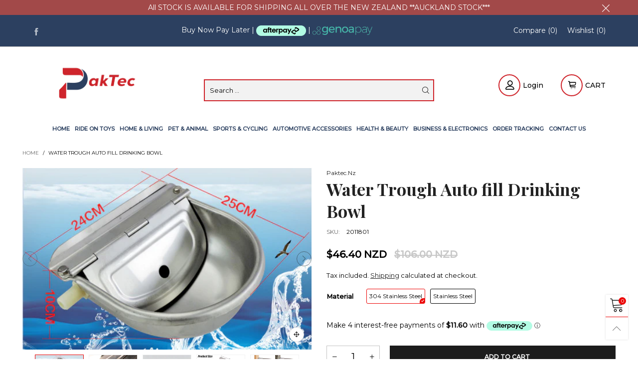

--- FILE ---
content_type: text/html; charset=utf-8
request_url: https://paktec.nz/products/water-trough-auto-fill-drinking-bowl
body_size: 61359
content:
<!doctype html>
<!--[if IE 9]> <html class="ie9 no-js" lang="en"> <![endif]-->
<!--[if (gt IE 9)|!(IE)]><!--> <html class="no-js" lang="en"> <!--<![endif]-->
<head><meta charset="utf-8">
  <meta http-equiv="X-UA-Compatible" content="IE=edge">
  <meta name="viewport" content="width=device-width,initial-scale=1">
  <meta name="theme-color" content="#1f1f1f"><link rel="canonical" href="https://paktec.nz/products/water-trough-auto-fill-drinking-bowl"><link rel="preconnect" href="https://fonts.googleapis.com">
  <link rel="preconnect" href="//cdn.shopify.com">
  <link rel="dns-prefetch" href="https://fonts.gstatic.com"><link rel="preload" href="//paktec.nz/cdn/shop/t/10/assets/lazysizes.min.js?v=102533348193928585121631094419" as="script"><link rel="preload" as="image" href="//paktec.nz/cdn/shop/products/8f4134703c.jpg.500x500_SYA9XL14MXJX_180x.jpg?v=1758060370" imagesrcset="//paktec.nz/cdn/shop/products/8f4134703c.jpg.500x500_SYA9XL14MXJX_180x.jpg?v=1758060370 180w,//paktec.nz/cdn/shop/products/8f4134703c.jpg.500x500_SYA9XL14MXJX_360x.jpg?v=1758060370 360w,//paktec.nz/cdn/shop/products/8f4134703c.jpg.500x500_SYA9XL14MXJX_540x.jpg?v=1758060370 540w,//paktec.nz/cdn/shop/products/8f4134703c.jpg.500x500_SYA9XL14MXJX_720x.jpg?v=1758060370 720w,//paktec.nz/cdn/shop/products/8f4134703c.jpg.500x500_SYA9XL14MXJX_900x.jpg?v=1758060370 900w,//paktec.nz/cdn/shop/products/8f4134703c.jpg.500x500_SYA9XL14MXJX_1080x.jpg?v=1758060370 1080w,//paktec.nz/cdn/shop/products/8f4134703c.jpg.500x500_SYA9XL14MXJX_1296x.jpg?v=1758060370 1296w,//paktec.nz/cdn/shop/products/8f4134703c.jpg.500x500_SYA9XL14MXJX_1512x.jpg?v=1758060370 1512w,//paktec.nz/cdn/shop/products/8f4134703c.jpg.500x500_SYA9XL14MXJX_1728x.jpg?v=1758060370 1728w,//paktec.nz/cdn/shop/products/8f4134703c.jpg.500x500_SYA9XL14MXJX_1944x.jpg?v=1758060370 1944w,//paktec.nz/cdn/shop/products/8f4134703c.jpg.500x500_SYA9XL14MXJX_2160x.jpg?v=1758060370 2160w,//paktec.nz/cdn/shop/products/8f4134703c.jpg.500x500_SYA9XL14MXJX_2376x.jpg?v=1758060370 2376w,//paktec.nz/cdn/shop/products/8f4134703c.jpg.500x500_SYA9XL14MXJX_2592x.jpg?v=1758060370 2592w,//paktec.nz/cdn/shop/products/8f4134703c.jpg.500x500_SYA9XL14MXJX_2808x.jpg?v=1758060370 2808w,//paktec.nz/cdn/shop/products/8f4134703c.jpg.500x500_SYA9XL14MXJX_3024x.jpg?v=1758060370 3024w" imagesizes="100vw"><link rel="shortcut icon" href="//paktec.nz/cdn/shop/files/12333_32x32.jpg?v=1622355532" type="image/png"><link rel="manifest" href="/search?view=manifest">
  <meta name="apple-mobile-web-app-capable" content="yes">
  <meta name="apple-mobile-web-app-status-bar-style" content="black">
  <meta name="apple-mobile-web-app-title" content="Paktec.nz">
  <link rel="apple-touch-icon" href="//paktec.nz/cdn/shopifycloud/storefront/assets/no-image-2048-a2addb12_168x168.gif"><title>Water Trough Auto fill Drinking Bowl
&ndash; Paktec.nz</title><meta name="description" content="This auction is for one Brand new Heavy duty Automatic fill Water Stainless Steel Trough****Description****PREMIUM MATERIAL: This automatic water bowl is made of 304 stainless steel, is durable, has no rust, easy to clean. WIDELY USED: This stainless steel water bowl can be used for cattle, calves, sheep, goats, horses"><!-- /snippets/social-meta-tags.liquid -->




<meta property="og:site_name" content="Paktec.nz">
<meta property="og:url" content="https://paktec.nz/products/water-trough-auto-fill-drinking-bowl">
<meta property="og:title" content="Water Trough Auto fill Drinking Bowl">
<meta property="og:type" content="product">
<meta property="og:description" content="This auction is for one Brand new Heavy duty Automatic fill Water Stainless Steel Trough****Description****PREMIUM MATERIAL: This automatic water bowl is made of 304 stainless steel, is durable, has no rust, easy to clean. WIDELY USED: This stainless steel water bowl can be used for cattle, calves, sheep, goats, horses">

  <meta property="og:price:amount" content="44.92">
  <meta property="og:price:currency" content="NZD">

<meta property="og:image" content="http://paktec.nz/cdn/shop/products/8f4134703c.jpg.500x500_SYA9XL14MXJX_1200x1200.jpg?v=1758060370"><meta property="og:image" content="http://paktec.nz/cdn/shop/products/6cc2612c37_SYA9XIRAQPH3_1200x1200.jpg?v=1758060370"><meta property="og:image" content="http://paktec.nz/cdn/shop/products/09efce6f13.jpg.500x500_SYA9XJZJBECX_1200x1200.jpg?v=1758060371">
<meta property="og:image:secure_url" content="https://paktec.nz/cdn/shop/products/8f4134703c.jpg.500x500_SYA9XL14MXJX_1200x1200.jpg?v=1758060370"><meta property="og:image:secure_url" content="https://paktec.nz/cdn/shop/products/6cc2612c37_SYA9XIRAQPH3_1200x1200.jpg?v=1758060370"><meta property="og:image:secure_url" content="https://paktec.nz/cdn/shop/products/09efce6f13.jpg.500x500_SYA9XJZJBECX_1200x1200.jpg?v=1758060371">


<meta name="twitter:card" content="summary_large_image">
<meta name="twitter:title" content="Water Trough Auto fill Drinking Bowl">
<meta name="twitter:description" content="This auction is for one Brand new Heavy duty Automatic fill Water Stainless Steel Trough****Description****PREMIUM MATERIAL: This automatic water bowl is made of 304 stainless steel, is durable, has no rust, easy to clean. WIDELY USED: This stainless steel water bowl can be used for cattle, calves, sheep, goats, horses">
<style data-shopify>:root {
	/*General*/
	--bkg_body: #ffffff; /*body background*/
	--bkg_body_alpha15: rgba(255, 255, 255, 0.15);
	--bkg_body_alpha05: rgba(255, 255, 255, 0.05);
	--color_general: #000000; /*general color*/
	--color_general_rgb: 0, 0, 0;
	--color_hover: #ec0606;
	--color_general_alternative_hover: #d9121f;
	--fm_second: 'Playfair Display', serif;/*font family general*/
	--fs_general: 13px;/*font size general*/
	--fm_general: 'Montserrat', sans-serif;
	--color_general_light: rgba(0, 0, 0, 0.6);
	--color_general_blur: rgba(0, 0, 0, 0.05);
	--color-blankstate: rgba(0, 0, 0, 0.6);
	--color-blankstate-border: rgba(0, 0, 0, 0.2);
	--color-blankstate-background: rgba(0, 0, 0, 0.1);
	--color_general_alpha0: rgba(0, 0, 0, 0);
	--color_general_alpha15: rgba(0, 0, 0, 0.15);
	--color_general_alpha30: rgba(0, 0, 0, 0.3);
	--color_general_alpha40: rgba(0, 0, 0, 0.4);
	--color_link_alternative: #c7020f;

	/*Header*/
	--fs_header_link_mobile: 25px;/*done*/
	--color_header_mobile: #1c1c1c;
	--fs_navigation_mobile: px;
	
	--nav_desktop_item_dropdown_shadow: rgba(68, 68, 68, 0.07);
	--nav_desktop_link_list_dropdown_shadow: rgba(68, 68, 68, 0.23);

	/*Section title*/
	--fs_st: 36px;/*font size section title*/
	--fs_st_mobile: 20px;/*font size section title mobile*/
	--color_st: #000000;/*color section title*/

	/*Sections Sub Title*/
	--fs_sst: 12px;/*font size section title*/
	--fs_sst_mobile: 11px;/*font size section title mobile*/
	--color_sst: #555555;/*color section title*//*done*/

	/*Item*/
	--fs_item: 12px;/*font size item*/
	--color_item: #000000;
	--fs_price: 14px;
	--fs_compare_price: 14px;
	--color_price: #000000;
	--color_compare_price: #c8c8c8;
	--swatch_size: 22px;
	--swatch_border_color: #ec0606;

	/*Buttons*/
	/*button style 1*/
	--color_btn_s1: #ffffff;
	--border_btn_s1: #222222;
	--bkg_btn_s1: #222222;
	--color_btn_s1_hover: #222222;
	--border_btn_s1_hover: #222222;
	--bkg_btn_s1_hover: #ffffff;
	--w_h_btn_s1_circle: 30px;/*width height button style 1 circle*/
	/* button style 2 */
	--color_btn_s2: #222222;
	--border_btn_s2: #e1e1e1;
	--bkg_btn_s2: #ffffff;
	--color_btn_s2_hover: #ffffff;
	--border_btn_s2_hover: #222222;
	--bkg_btn_s2_hover: #222222;
	/*button style 3*/
	--color_btn_s3: #1c1c1c;
	--border_btn_s3: #000000;
	--bkg_btn_s3: #ffffff;
	--color_btn_s3_hover: #ec0606;
	--border_btn_s3_hover: #000000;
	--bkg_btn_s3_hover: #ffffff;

	/*Tab title*/
	--fs_tt: 12px;/*font size tab title*/
	--fs_tt_mobile: 13px;/*font size tab title mobile*/
	--color_tt: #888888;/*color tab title*/
	--color_tt_hover: #000000;/*color tab title hover*/
	--tab_color_single: #888888;
	--tab_item_active_color_single: #160101;
	--tab_border_item_single: rgba(0, 0, 0, 0.1);

	/*Navigation*/
	--bkg_nav_item_dropdown: #fafafa;/*background dropdown nav item*/
	--color_link: #1c1c1c; /*color link*/
	--color_nav_item_hover: #d9121f;/*color nav item hover*/
	--fs_dropdown_title: 12px;/*font size dropdown title*//*done*/
	--fs_dropdown_content: 12px;/*font size dropdown content*//*done*/
	--fs_nav_item: 12px;/*font size nav item*//*done*/
	
	/* Sidebar Canvas */
	--bkg_sidebar_canvas: #ffffff;
	
	/*Product page*/
	--bkg_product_single: #d6f3ee;
	--fs_product_price_sale_single: 20px;
	--fs_product_price_sale_single_mobile: 20px;
	--color_border_qty: #c3c3c3;

	/*Footer*/
	--bkg_footer: #ffffff;/*background footer*/
	--fs_footer_column_title: 14px;/*font size footer column title*/
	--color_footer_column_title: #ffffff;/*color footer column title*/
	--fs_footer_column_content: 14px;/*font size footer column content*/
	--color_footer_column_content: #ffffff;/*color footer column content*/
	--color_footer_column_content_hover: #ec0606; /*color footer link hover*/
	--color_footer_column_content_hover_alpha80: rgba(236, 6, 6, 0.8); /*color footer link hover*/
	--footer_social_color: #ffffff;
	--footer_social_fs: 14px;
	
	/*Input field*/
	--border_input: #d6d6d6;/*border color input*/
	--border_input_focus: #ec0606;/*border color input focus*/

	/* Progress bar */
	--cart_free_bkg: #b9b9b9;
	--cart_free_bar_color: #25a71d;
	--cart_free_text_color: #fff;

	/* Product countdown */
	--countdown-color: #000;
	--countdown-bkg: rgba(232, 232, 232, 0.8);

	/*Product item vendor */
	--item_vendor_color: #000;
	--item_vendor_fs: 10px;

	/*Blog page*/
	--color_date_author: #ffffff;
	--color_article_title: #ffffff;

	--cookie_consent_color: #ffffff;

	/* Slick arrow */--arrow-prev-content: '\e875';
	--arrow-next-content: '\e876';
	--arrow-prev-title-content: '\e93b';
	--arrow-next-title-content: '\e93a';/* Cart button on the product page */
	--color_btn_cart: #fff;
	--bkg_btn_cart: #1c1c1c;
	--color_btn_cart_hover: #fff;
	--bkg_btn_cart_hover: #ec0606;
	/* Product page */
	--buy_btn_color: #fcfcfc;
	--buy_btn_bkg_color: #515151;
	--buy_btn_border_color: #515151;
	--buy_btn_color_hover: #fff;
	--buy_btn_bkg_color_hover: #242424;
	--buy_btn_border_color_hover: #6a6a6a;
	--fs_tab_item_single_mobile: 14px;
	--fs_tab_item_single: 17px;
	--sticky_cart_bkg: rgba(255, 255, 255, 0.97);
}</style><style rel="stylesheet">.container{margin-right:auto;margin-left:auto;padding-left:15px;padding-right:15px}.container:before,.container:after{content:" ";display:table}.container:after{clear:both}@media (min-width: 768px){.container{width:760px}}@media (min-width: 992px){.container{width:980px}}@media (min-width: 1200px){.container{width:1180px}}.container-fluid{margin-right:auto;margin-left:auto;padding-left:15px;padding-right:15px}.container-fluid:before,.container-fluid:after{content:" ";display:table}.container-fluid:after{clear:both}.row{margin-left:-15px;margin-right:-15px}.row:before,.row:after{content:" ";display:table}.row:after{clear:both}.col-xs-1,.col-sm-1,.col-md-1,.col-lg-1,.col-xs-2,.col-sm-2,.col-md-2,.col-lg-2,.col-xs-3,.col-sm-3,.col-md-3,.col-lg-3,.col-xs-4,.col-sm-4,.col-md-4,.col-lg-4,.col-xs-5,.col-sm-5,.col-md-5,.col-lg-5,.col-xs-6,.col-sm-6,.col-md-6,.col-lg-6,.col-xs-7,.col-sm-7,.col-md-7,.col-lg-7,.col-xs-8,.col-sm-8,.col-md-8,.col-lg-8,.col-xs-9,.col-sm-9,.col-md-9,.col-lg-9,.col-xs-10,.col-sm-10,.col-md-10,.col-lg-10,.col-xs-11,.col-sm-11,.col-md-11,.col-lg-11,.col-xs-12,.col-sm-12,.col-md-12,.col-lg-12{position:relative;min-height:1px;padding-left:15px;padding-right:15px}.col-xs-1,.col-xs-2,.col-xs-3,.col-xs-4,.col-xs-5,.col-xs-6,.col-xs-7,.col-xs-8,.col-xs-9,.col-xs-10,.col-xs-11,.col-xs-12{float:left}.col-xs-1{width:8.33333%}.col-xs-2{width:16.66667%}.col-xs-3{width:25%}.col-xs-4{width:33.33333%}.col-xs-5{width:41.66667%}.col-xs-6{width:50%}.col-xs-7{width:58.33333%}.col-xs-8{width:66.66667%}.col-xs-9{width:75%}.col-xs-10{width:83.33333%}.col-xs-11{width:91.66667%}.col-xs-12{width:100%}.col-xs-pull-0{right:auto}.col-xs-pull-1{right:8.33333%}.col-xs-pull-2{right:16.66667%}.col-xs-pull-3{right:25%}.col-xs-pull-4{right:33.33333%}.col-xs-pull-5{right:41.66667%}.col-xs-pull-6{right:50%}.col-xs-pull-7{right:58.33333%}.col-xs-pull-8{right:66.66667%}.col-xs-pull-9{right:75%}.col-xs-pull-10{right:83.33333%}.col-xs-pull-11{right:91.66667%}.col-xs-pull-12{right:100%}.col-xs-push-0{left:auto}.col-xs-push-1{left:8.33333%}.col-xs-push-2{left:16.66667%}.col-xs-push-3{left:25%}.col-xs-push-4{left:33.33333%}.col-xs-push-5{left:41.66667%}.col-xs-push-6{left:50%}.col-xs-push-7{left:58.33333%}.col-xs-push-8{left:66.66667%}.col-xs-push-9{left:75%}.col-xs-push-10{left:83.33333%}.col-xs-push-11{left:91.66667%}.col-xs-push-12{left:100%}.col-xs-offset-0{margin-left:0%}.col-xs-offset-1{margin-left:8.33333%}.col-xs-offset-2{margin-left:16.66667%}.col-xs-offset-3{margin-left:25%}.col-xs-offset-4{margin-left:33.33333%}.col-xs-offset-5{margin-left:41.66667%}.col-xs-offset-6{margin-left:50%}.col-xs-offset-7{margin-left:58.33333%}.col-xs-offset-8{margin-left:66.66667%}.col-xs-offset-9{margin-left:75%}.col-xs-offset-10{margin-left:83.33333%}.col-xs-offset-11{margin-left:91.66667%}.col-xs-offset-12{margin-left:100%}@media (min-width: 768px){.col-sm-1,.col-sm-2,.col-sm-3,.col-sm-4,.col-sm-5,.col-sm-6,.col-sm-7,.col-sm-8,.col-sm-9,.col-sm-10,.col-sm-11,.col-sm-12{float:left}.col-sm-1{width:8.33333%}.col-sm-2{width:16.66667%}.col-sm-3{width:25%}.col-sm-4{width:33.33333%}.col-sm-5{width:41.66667%}.col-sm-6{width:50%}.col-sm-7{width:58.33333%}.col-sm-8{width:66.66667%}.col-sm-9{width:75%}.col-sm-10{width:83.33333%}.col-sm-11{width:91.66667%}.col-sm-12{width:100%}.col-sm-pull-0{right:auto}.col-sm-pull-1{right:8.33333%}.col-sm-pull-2{right:16.66667%}.col-sm-pull-3{right:25%}.col-sm-pull-4{right:33.33333%}.col-sm-pull-5{right:41.66667%}.col-sm-pull-6{right:50%}.col-sm-pull-7{right:58.33333%}.col-sm-pull-8{right:66.66667%}.col-sm-pull-9{right:75%}.col-sm-pull-10{right:83.33333%}.col-sm-pull-11{right:91.66667%}.col-sm-pull-12{right:100%}.col-sm-push-0{left:auto}.col-sm-push-1{left:8.33333%}.col-sm-push-2{left:16.66667%}.col-sm-push-3{left:25%}.col-sm-push-4{left:33.33333%}.col-sm-push-5{left:41.66667%}.col-sm-push-6{left:50%}.col-sm-push-7{left:58.33333%}.col-sm-push-8{left:66.66667%}.col-sm-push-9{left:75%}.col-sm-push-10{left:83.33333%}.col-sm-push-11{left:91.66667%}.col-sm-push-12{left:100%}.col-sm-offset-0{margin-left:0%}.col-sm-offset-1{margin-left:8.33333%}.col-sm-offset-2{margin-left:16.66667%}.col-sm-offset-3{margin-left:25%}.col-sm-offset-4{margin-left:33.33333%}.col-sm-offset-5{margin-left:41.66667%}.col-sm-offset-6{margin-left:50%}.col-sm-offset-7{margin-left:58.33333%}.col-sm-offset-8{margin-left:66.66667%}.col-sm-offset-9{margin-left:75%}.col-sm-offset-10{margin-left:83.33333%}.col-sm-offset-11{margin-left:91.66667%}.col-sm-offset-12{margin-left:100%}}@media (min-width: 992px){.col-md-1,.col-md-2,.col-md-3,.col-md-4,.col-md-5,.col-md-6,.col-md-7,.col-md-8,.col-md-9,.col-md-10,.col-md-11,.col-md-12{float:left}.col-md-1{width:8.33333%}.col-md-2{width:16.66667%}.col-md-3{width:25%}.col-md-4{width:33.33333%}.col-md-5{width:41.66667%}.col-md-6{width:50%}.col-md-7{width:58.33333%}.col-md-8{width:66.66667%}.col-md-9{width:75%}.col-md-10{width:83.33333%}.col-md-11{width:91.66667%}.col-md-12{width:100%}.col-md-pull-0{right:auto}.col-md-pull-1{right:8.33333%}.col-md-pull-2{right:16.66667%}.col-md-pull-3{right:25%}.col-md-pull-4{right:33.33333%}.col-md-pull-5{right:41.66667%}.col-md-pull-6{right:50%}.col-md-pull-7{right:58.33333%}.col-md-pull-8{right:66.66667%}.col-md-pull-9{right:75%}.col-md-pull-10{right:83.33333%}.col-md-pull-11{right:91.66667%}.col-md-pull-12{right:100%}.col-md-push-0{left:auto}.col-md-push-1{left:8.33333%}.col-md-push-2{left:16.66667%}.col-md-push-3{left:25%}.col-md-push-4{left:33.33333%}.col-md-push-5{left:41.66667%}.col-md-push-6{left:50%}.col-md-push-7{left:58.33333%}.col-md-push-8{left:66.66667%}.col-md-push-9{left:75%}.col-md-push-10{left:83.33333%}.col-md-push-11{left:91.66667%}.col-md-push-12{left:100%}.col-md-offset-0{margin-left:0%}.col-md-offset-1{margin-left:8.33333%}.col-md-offset-2{margin-left:16.66667%}.col-md-offset-3{margin-left:25%}.col-md-offset-4{margin-left:33.33333%}.col-md-offset-5{margin-left:41.66667%}.col-md-offset-6{margin-left:50%}.col-md-offset-7{margin-left:58.33333%}.col-md-offset-8{margin-left:66.66667%}.col-md-offset-9{margin-left:75%}.col-md-offset-10{margin-left:83.33333%}.col-md-offset-11{margin-left:91.66667%}.col-md-offset-12{margin-left:100%}}@media (min-width: 1200px){.col-lg-1,.col-lg-2,.col-lg-3,.col-lg-4,.col-lg-5,.col-lg-6,.col-lg-7,.col-lg-8,.col-lg-9,.col-lg-10,.col-lg-11,.col-lg-12{float:left}.col-lg-1{width:8.33333%}.col-lg-2{width:16.66667%}.col-lg-3{width:25%}.col-lg-4{width:33.33333%}.col-lg-5{width:41.66667%}.col-lg-6{width:50%}.col-lg-7{width:58.33333%}.col-lg-8{width:66.66667%}.col-lg-9{width:75%}.col-lg-10{width:83.33333%}.col-lg-11{width:91.66667%}.col-lg-12{width:100%}.col-lg-pull-0{right:auto}.col-lg-pull-1{right:8.33333%}.col-lg-pull-2{right:16.66667%}.col-lg-pull-3{right:25%}.col-lg-pull-4{right:33.33333%}.col-lg-pull-5{right:41.66667%}.col-lg-pull-6{right:50%}.col-lg-pull-7{right:58.33333%}.col-lg-pull-8{right:66.66667%}.col-lg-pull-9{right:75%}.col-lg-pull-10{right:83.33333%}.col-lg-pull-11{right:91.66667%}.col-lg-pull-12{right:100%}.col-lg-push-0{left:auto}.col-lg-push-1{left:8.33333%}.col-lg-push-2{left:16.66667%}.col-lg-push-3{left:25%}.col-lg-push-4{left:33.33333%}.col-lg-push-5{left:41.66667%}.col-lg-push-6{left:50%}.col-lg-push-7{left:58.33333%}.col-lg-push-8{left:66.66667%}.col-lg-push-9{left:75%}.col-lg-push-10{left:83.33333%}.col-lg-push-11{left:91.66667%}.col-lg-push-12{left:100%}.col-lg-offset-0{margin-left:0%}.col-lg-offset-1{margin-left:8.33333%}.col-lg-offset-2{margin-left:16.66667%}.col-lg-offset-3{margin-left:25%}.col-lg-offset-4{margin-left:33.33333%}.col-lg-offset-5{margin-left:41.66667%}.col-lg-offset-6{margin-left:50%}.col-lg-offset-7{margin-left:58.33333%}.col-lg-offset-8{margin-left:66.66667%}.col-lg-offset-9{margin-left:75%}.col-lg-offset-10{margin-left:83.33333%}.col-lg-offset-11{margin-left:91.66667%}.col-lg-offset-12{margin-left:100%}}.clearfix:before,.clearfix:after{content:" ";display:table}.clearfix:after{clear:both}.center-block{display:block;margin-left:auto;margin-right:auto}.pull-right{float:right !important}.pull-left{float:left !important}.hide{display:none !important}.show{display:block !important}.invisible{visibility:hidden}.text-hide{font:0/0 a;color:transparent;text-shadow:none;background-color:transparent;border:0}.hidden{display:none !important}.affix{position:fixed}@-ms-viewport{width:device-width}.visible-xs{display:none !important}.visible-sm{display:none !important}.visible-md{display:none !important}.visible-lg{display:none !important}.visible-xs-block,.visible-xs-inline,.visible-xs-inline-block,.visible-sm-block,.visible-sm-inline,.visible-sm-inline-block,.visible-md-block,.visible-md-inline,.visible-md-inline-block,.visible-lg-block,.visible-lg-inline,.visible-lg-inline-block{display:none !important}@media (max-width: 767px){.visible-xs{display:block !important}table.visible-xs{display:table !important}tr.visible-xs{display:table-row !important}th.visible-xs,td.visible-xs{display:table-cell !important}}@media (max-width: 767px){.visible-xs-block{display:block !important}}@media (max-width: 767px){.visible-xs-inline{display:inline !important}}@media (max-width: 767px){.visible-xs-inline-block{display:inline-block !important}}@media (min-width: 768px) and (max-width: 991px){.visible-sm{display:block !important}table.visible-sm{display:table !important}tr.visible-sm{display:table-row !important}th.visible-sm,td.visible-sm{display:table-cell !important}}@media (min-width: 768px) and (max-width: 991px){.visible-sm-block{display:block !important}}@media (min-width: 768px) and (max-width: 991px){.visible-sm-inline{display:inline !important}}@media (min-width: 768px) and (max-width: 991px){.visible-sm-inline-block{display:inline-block !important}}@media (min-width: 992px) and (max-width: 1199px){.visible-md{display:block !important}table.visible-md{display:table !important}tr.visible-md{display:table-row !important}th.visible-md,td.visible-md{display:table-cell !important}}@media (min-width: 992px) and (max-width: 1199px){.visible-md-block{display:block !important}}@media (min-width: 992px) and (max-width: 1199px){.visible-md-inline{display:inline !important}}@media (min-width: 992px) and (max-width: 1199px){.visible-md-inline-block{display:inline-block !important}}@media (min-width: 1200px){.visible-lg{display:block !important}table.visible-lg{display:table !important}tr.visible-lg{display:table-row !important}th.visible-lg,td.visible-lg{display:table-cell !important}}@media (min-width: 1200px){.visible-lg-block{display:block !important}}@media (min-width: 1200px){.visible-lg-inline{display:inline !important}}@media (min-width: 1200px){.visible-lg-inline-block{display:inline-block !important}}@media (max-width: 767px){.hidden-xs{display:none !important}}@media (min-width: 768px) and (max-width: 991px){.hidden-sm{display:none !important}}@media (min-width: 992px) and (max-width: 1199px){.hidden-md{display:none !important}}@media (min-width: 1200px){.hidden-lg{display:none !important}}.visible-print{display:none !important}@media print{.visible-print{display:block !important}table.visible-print{display:table !important}tr.visible-print{display:table-row !important}th.visible-print,td.visible-print{display:table-cell !important}}.visible-print-block{display:none !important}@media print{.visible-print-block{display:block !important}}.visible-print-inline{display:none !important}@media print{.visible-print-inline{display:inline !important}}.visible-print-inline-block{display:none !important}@media print{.visible-print-inline-block{display:inline-block !important}}@media print{.hidden-print{display:none !important}}*{-webkit-box-sizing:border-box;box-sizing:border-box}*:before,*:after{-webkit-box-sizing:border-box;box-sizing:border-box}html{-ms-text-size-adjust:100%;-webkit-text-size-adjust:100%;-webkit-tap-highlight-color:rgba(0,0,0,0)}body{font-family:var(--fm_general);font-size:var(--fs_general);font-weight:300;background:var(--bkg_body);color:var(--color_general);margin:0;line-height:1.55em;font-smooth:always;font-smoothing:antialiased;-moz-font-smoothing:antialiased;-webkit-font-smoothing:antialiased}.row:before,.row:after{display:block}article,aside,details,figcaption,figure,footer,header,hgroup,main,menu,nav,section,summary{display:block}blockquote{border-left:5px solid var(--color_general_blur)}a{color:var(--color_link);text-decoration:none;background-color:transparent}img{border:0;vertical-align:middle}input,textarea{background:var(--color_general_blur);border:1px solid var(--color_general_blur)}.alternative{color:var(--color_link_alternative)}hr{margin-top:20px;margin-bottom:20px;border:0;border-top:1px solid rgba(0, 0, 0, 0.3) }select{-webkit-appearance:none;-moz-appearance:none;appearance:none}select,input{border-radius:0}select:focus,select:active,input:focus,input:active{outline:none}ul>li{list-style:none}.db{display:block}i{font-size:100%}p{margin:0 0 10px}.text-uppercase{text-transform:uppercase}.dib{display:inline-block}.por{position:relative}.text-left{text-align:left}.text-right{text-align:right}.text-center{text-align:center}.w100{width:100%}.h100{height:100%}.hide-in-loading{display:none}.grid__item.banner-item{margin-bottom:0}.list--inline{padding:0;margin:0}.list--inline li{display:inline-block;margin-bottom:0;vertical-align:middle}.center-abs{left:0;right:0;margin-left:auto;margin-right:auto}h1,h2,h3,h4,h5,h6,.h1,.h2,.h3,.h4,.h5,.h6{line-height:1.3em;font-weight:500;color:inherit}.h1,h1{font-size:36px}.h2,h2{font-size:30px}.h3,h3{font-size:24px}.h4,h4{font-size:18px}.h5,h5{font-size:14px}.h6,h6{font-size:12px}.page-title{padding-bottom:20px;margin-top:0}.container-fluid{margin-right:auto;margin-left:auto;padding-left:15px;padding-right:15px}@media (min-width: 992px){.container-fluid{padding-left:45px;padding-right:45px}}@media (min-width: 1425px){.container{width:1300px}}@media (min-width: 1920px){.container-fluid{padding-left:115px;padding-right:115px}.container{width:1440px}}@media (min-width: 2300px){.container{width:1920px}}@media (max-width: 767px){.fs-mb{font-size:12px}}@media (min-width: 992px){.footer__linklist--bottom li{display:inline-block}.pos-sticky{position:sticky;position:-webkit-sticky;top:30px}.pos-sticky--menu{top:93px}}.show-in-sticky{display:none}@media (max-width: 767px){.mobile-text-left{text-align:left }.mobile-text-center{text-align:center}.mobile-text-right{text-align:right }}@media (max-width: 991px){.tbs-text-left{text-align:left }.tbs-text-center{text-align:center}.tbs-text-right{text-align:right }}.search-full{position:absolute;top:auto;left:0;background:var(--bkg_body);z-index:2;overflow-y:auto;-webkit-overflow-scrolling:touch}.collection-grid-item{padding-bottom:100%}.collection-grid-item__link{border:2px solid transparent;position:absolute !important;top:0;left:0;bottom:0;right:0;overflow:hidden}.lazy-bkg{background-repeat:no-repeat;background-position:center top}.lazy-bkg--contain{background-size:contain}.lazy-bkg--cover{background-size:cover}.social-sharing{margin-left:15px}.checkbox-one-line__label{padding-left:2em}.checkbox-one-line__label:before{ left:0}.loading{display:block;position:relative;overflow:hidden;background:var(--color_general_blur)}.secondary-font{font-family:var(--fm_second)}.modal{display:none}.bt-sidebar__inner{position:fixed;top:0;left:100%;overflow-x:hidden;overflow-y:auto}@media (max-width: 767px){.bt-sidebar--full-mobile{bottom:0;left:0;right:0;width:100%;position:fixed;z-index:1052}.bt-sidebar--full-mobile .bt-sidebar__inner{display:none;left:0;right:0;width:100%;top:auto;bottom:0}}@font-face{font-family:'BTVodoma';src:url('//paktec.nz/cdn/shop/t/10/assets/BTVodoma.eot?v=74003173562087049791631094408');src:local("BTVodoma"),url('//paktec.nz/cdn/shop/t/10/assets/BTVodoma.eot?v=74003173562087049791631094408#iefix') format("embedded-opentype"),url('//paktec.nz/cdn/shop/t/10/assets/BTVodoma.woff2?v=17759476355723265751631094409') format("woff2"),url('//paktec.nz/cdn/shop/t/10/assets/BTVodoma.ttf?v=169751537231038654821631094409') format("truetype"),url('//paktec.nz/cdn/shop/t/10/assets/BTVodoma.woff?v=52504356651721962241631094409') format("woff"),url('//paktec.nz/cdn/shop/t/10/assets/BTVodoma.svg?v=21483224947106342761631094408#BTVodoma') format("svg");font-weight:normal;font-style:normal;font-display:swap}[class^="lnr-"],[class*=" lnr-"]{font-family:'BTVodoma' !important;speak:none;font-style:normal;font-weight:normal;font-variant:normal;text-transform:none;line-height:1;-webkit-font-smoothing:antialiased;-moz-osx-font-smoothing:grayscale}.fw-bold{font-weight:500}.col-xs-20{width:20%}@media (min-width: 768px){.col-sm-20{width:20%}}@media (min-width: 992px){.col-md-20{width:20%}}@media (min-width: 1200px){.col-lg-20{width:20%}}.grid{display:-webkit-box;display:-ms-flexbox;display:flex;-webkit-box-orient:horizontal;-webkit-box-direction:normal;-ms-flex-flow:row wrap;flex-flow:row wrap;margin:-15px -10px;width:calc(100% + 10px*2);-ms-flex-wrap:wrap;flex-wrap:wrap}@media (min-width: 768px){.grid{width:calc(100% + 15px*2);margin:-25px -15px}}.grid--wide{margin-left:0 !important;margin-right:0 !important;width:100%}.grid__item{outline:none;padding:15px 10px}@media (min-width: 768px){.grid__item{padding:25px 15px}}.grid__item--big .item__top{width:100%}[class*="grid--"] .grid__item{width:50%}@media (min-width: 768px){.grid--small .grid__item{width:20%}.grid--medium .grid__item{width:25%}.grid--large .grid__item{width:33.33%}.grid--very-large .grid__item{width:50%}.grid--full .grid__item{width:100%}}@media (max-width: 767px){.grid--full-mobile .grid__item{width:100%}.use-touch-mobile .grid__item{width:60%;min-width:60%}.use-touch-mobile.grid--full .grid__item,.use-touch-mobile.grid--very-large .grid__item{width:75%;min-width:75%}}.no-gutter{padding-left:0 !important;padding-right:0 !important}.no-gutter--left{padding-left:0 !important}.no-gutter--right{padding-right:0 !important}.gutter-bottom{padding-bottom:20px}.gutter-top{padding-top:20px}.gutter-ele-bottom{padding-bottom:10px}.gutter-ele-top{padding-top:10px}.gutter-ele-small-bottom{padding-bottom:5px}.gutter-ele-small-top{padding-top:5px}.distance-top-ele{margin-top:10px}.distance-bottom-ele{margin-bottom:10px}.big-gutter-top{padding-top:25px}.big-gutter-bottom{padding-bottom:25px}@media (min-width: 992px){.big-gutter-top{padding-top:35px}.big-gutter-bottom{padding-bottom:35px}}.margin0{margin:0 !important}.position-static{position:static}.no-gutter-top{padding-top:0 !important}@media (min-width: 768px){.no-gutter-left-tb{padding-left:0}.no-gutter-right-tb{padding-right:0}.gutter-ele-top-tb{padding-top:10px}.gutter-ele-bottom-tb{padding-bottom:10px}}@media (max-width: 991px){.gutter-ele-top-tbs{padding-top:10px}.gutter-ele-bottom-tbs{padding-bottom:10px}}@media (max-width: 767px){.no-gutter-left-mb{padding-left:0}.no-gutter-right-mb{padding-right:0}.gutter-ele-top-mb{padding-top:10px}.gutter-ele-bottom-mb{padding-bottom:10px}}.field label{position:relative;color:var(--color_general)}.field input,.field textarea{border:solid 1px var(--border_input);border-radius:5px;outline:0}.field--float-label{position:relative}.field--float-label label{-webkit-transform:translateY(29px);transform:translateY(29px);margin:0;padding-left:10px;display:block}.field--float-label input{height:40px;line-height:40px;padding:0 10px;background:var(--color_general_blur)}.nav-tabs{-ms-flex-flow:nowrap !important;flex-flow:nowrap !important;-webkit-box-pack:start;-ms-flex-pack:start;justify-content:flex-start;overflow-x:auto;overflow-y:hidden;white-space:nowrap;-webkit-box-shadow:none;box-shadow:none;max-width:100%;margin:0 -15px;-webkit-overflow-scrolling:touch;-moz-overflow-scrolling:touch;-ms-overflow-scrolling:touch;-webkit-overflow-scrolling:touch}@media (min-width: 768px){.nav-tabs{-webkit-box-pack:center;-ms-flex-pack:center;justify-content:center}}.nav-tab-item{padding:0 15px}.nav-tab-item>a{font-size:var(--fs_tt_mobile);color:var(--color_tt);font-weight:bold}@media (max-width: 991px){.nav-tab-item>a{height:calc(var(--fs_tt_mobile) + 22px);line-height:calc(var(--fs_tt_mobile) + 22px)}}.nav-tab-item.active>a,.nav-tab-item:hover>a,.nav-tab-item:focus>a{color:var(--color_tt_hover)}@media (max-width: 991px){.nav-tab-item.active>a,.nav-tab-item:hover>a,.nav-tab-item:focus>a{border-bottom:1px solid}}@media (min-width: 992px){.nav-tab-item a{font-size:var(--fs_tt)}}.tab-content>.tab-pane{display:none}.tab-content>.active{display:block}@media (min-width: 1200px){.effect-hover{position:relative}.effect-hover__content{position:absolute;z-index:1;-webkit-transition:ease-in-out all 0.3s;transition:ease-in-out all 0.3s;visibility:hidden;opacity:0;filter:alpha(opacity=0);-ms-filter:"progid:DXImageTransform.Microsoft.Alpha(Opacity=$v2)"}}.button{font-size:10px;padding:0 20px;border-width:2px;font-weight:400;-webkit-transition:ease-in-out all 0.3s;transition:ease-in-out all 0.3s;text-align:center;text-transform:uppercase;height:35px;line-height:35px;border-radius:25px;font-weight:bold}.button i{font-size:12px;font-weight:bold}@media (min-width: 768px){.button{padding:0 35px;height:45px;line-height:44px}}.button--wl-item{position:absolute;top:20px;right:20px}a.button{text-decoration:none !important}a.button:not(.button--circle):not(.flex){display:inline-block}.button--cart{border-radius:3px;overflow:hidden;color:var(--color_btn_cart);background:var(--bkg_btn_cart);padding:0 15px}.button--cart span{max-width:calc(100% - 37px);overflow:hidden;white-space:nowrap}@media (min-width: 1200px){.button--cart{border-radius:0;padding:0 25px}.button--cart span{max-width:calc(100% - 47px)}}.button__icon{padding-right:5px}.button--border-transparent{border:transparent !important}@media (min-width: 1200px){.button--cart i{-webkit-transform:translate3d(-10px, 30px, 0);transform:translate3d(-10px, 30px, 0)}.button--cart span{-webkit-transform:translate3d(-10px, 0, 0);transform:translate3d(-10px, 0, 0)}.grid__small .button--cart span{display:none}}.button--circle{width:30px;height:30px;line-height:30px;padding:0;border-radius:50%}.button--style1{color:var(--color_btn_s1);border:1px solid var(--border_btn_s1);background:var(--bkg_btn_s1)}.button--style1-reverse{color:var(--color_btn_s1_hover);border:1px solid var(--border_btn_s1_hover);background:var(--bkg_btn_s1_hover)}.button--square{width:40px;height:40px;line-height:calc(40px - 3px);padding:0}.button--one-line{overflow:hidden}.button--style2{color:var(--color_btn_s2);border:1px solid var(--border_btn_s2);background:var(--bkg_btn_s2)}.button--style3{color:var(--color_btn_s3);border:1px solid var(--border_btn_s3);background:var(--bkg_btn_s3)}.button--large{width:48px;height:48px;line-height:48px}@media (max-width: 991px){.button--large{width:30px;height:30px;line-height:30px}}button,input,optgroup,select,textarea{color:inherit;font:inherit;margin:0}button{overflow:visible}button,select{text-transform:none}.use-slider-no-padding{margin-top:0;margin-bottom:0}.use-slider-no-padding .grid__item{padding-top:0;padding-bottom:0}@media (max-width: 767px){.use-touch-mobile{display:-webkit-box;display:-ms-flexbox;display:flex;-webkit-box-orient:horizontal;-webkit-box-direction:normal;-ms-flex-flow:row wrap;flex-flow:row wrap;-ms-flex-flow:row nowrap !important;flex-flow:row nowrap !important;white-space:nowrap;-webkit-overflow-scrolling:touch;-moz-overflow-scrolling:touch;-ms-overflow-scrolling:touch;-webkit-overflow-scrolling:touch;scroll-behavior:smooth;-webkit-scroll-behavior:smooth;overflow-x:auto;-webkit-backface-visibility:hidden;backface-visibility:hidden;-webkit-transform:translateZ(0);overflow-y:hidden}.use-touch-mobile::-webkit-scrollbar{display:none}}@media (min-width: 768px){.ov-slider-tb{display:none}.use-slider:not(.slick-initialized){overflow:hidden}}@media (max-width: 767px){.ov-slider-mb{display:none}}.header__wrap{position:relative}.header--mobile{border-bottom:1px solid var(--color_general_blur);z-index:2}.header__links--flex{-ms-flex-align:center;-moz-align-items:center;-ms-align-items:center;-o-align-items:center;-webkit-box-align:center;align-items:center;-webkit-box-pack:end;-ms-flex-pack:end;justify-content:flex-end}@media (max-width: 991px){.header__links{margin:0 -14px}}@media (max-width: 991px){.header__link{color:var(--color_header_mobile);font-size:var(--fs_header_link_mobile);padding:0 14px}}.mobile-nav-bar{font-size:calc(var(--fs_header_link_mobile) + 7px);color:var(--color_header_mobile)}.link-list__item__link--mobile-header{color:var(--color_header_mobile)}.abs-number{position:absolute;border-radius:50%;vertical-align:middle;text-align:center;color:var(--bkg_body);background:var(--color_hover)}@media (max-width: 991px){.abs-number{top:-7px;right:3px;width:20px;height:20px;line-height:20px;font-size:13px}}@media (min-width: 992px){.abs-number{font-size:11px;width:15px;height:15px;line-height:15px}}@media (max-width: 991px){.header-mobile__logo__image,.header-mobile__logo__link{max-width:110px;padding:0 10px}.header__link--account{font-size:calc(var(--fs_header_link_mobile) - 3px)}}.lp__language-name,.lp__code{text-transform:capitalize}.nav__item__label{display:inline-block;*display:inline;zoom:1;position:absolute;top:-15px;vertical-align:top;right:0;text-transform:capitalize;font-size:10px;white-space:nowrap;padding:3px 7px;line-height:11px;border-radius:3px}.link-list__item__link{position:relative}.section__title__text{font-size:var(--fs_st_mobile);color:var(--color_st);line-height:1.5em;font-weight:500;width:100%;text-align:center;font-family:var(--fm_second)}@media (min-width: 992px){.section__title__text{font-size:var(--fs_st)}}.section__sub-title{font-size:var(--fs_sst_mobile);color:var(--color_sst);line-height:1.8em}@media (min-width: 992px){.section__sub-title{font-size:var(--fs_sst)}}@media (max-width: 991px){.section__sub-title-tabs{width:100%}}.section__heading{padding-bottom:30px}@media (min-width: 992px){.section__heading{padding-bottom:45px}}.section__title__highline{color:#d9121f }.product-price{display:block}.item__name{font-size:var(--fs_item);color:var(--color_item);line-height:1.55em;font-weight:100;display:block}@media (max-width: 767px){.item__name{white-space:normal}}.pg__option{color:var(--color_item)}.product-price__sold-out,.product-price__sale{padding-left:15px}.product-price__sold-out{color:var(--color_hover)}.product-price__price,.product-price__starting{color:var(--color_price);font-weight:600;font-size:var(--fs_price)}s.product-price__price{color:var(--color_compare_price)}.product-price__unit{color:var(--color_price)}.product-price__unit__separator{padding:0 1px}.product-price__unit__base{font-size:0.8em}.pg__bottom{padding-top:20px}.pg__main-image{-webkit-transition:ease-in-out all 0.3s;transition:ease-in-out all 0.3s}.pg__main-alt-image{position:absolute;top:0;left:0;width:100%;height:100%;opacity:0;filter:alpha(opacity=0);-ms-filter:"progid:DXImageTransform.Microsoft.Alpha(Opacity=$v2)";-webkit-transition:ease-in-out all 0.3s;transition:ease-in-out all 0.3s}@media (min-width: 768px){.item__actions{position:absolute;width:30px;top:5px;right:5px}.item__actions .button{margin:10px 0}}.stick-item:before{ right:0;border-top-left-radius:7px}.stick-item:after{ left:auto;right:1px}.pg__option__label{font-weight:600;min-width:80px;padding-right:5px}.pg__option__values{margin:0 -5px}.pg__option__value{width:100%;white-space:nowrap;text-overflow:ellipsis;padding-bottom:5px;font-size:12px;text-transform:capitalize}@media (max-width: 767px){select.pg__option__value{font-size:16px}}.swatch__item{width:auto;min-width:var(--swatch_size);height:var(--swatch_size);font-size:calc(var(--swatch_size) - 10px);margin:5px;padding:0 5px;border:1px solid var(--color_general);border-radius:3px;display:inline-block;white-space:nowrap;overflow:hidden;text-decoration:none;color:var(--color_general)}.swatch__item.selected,.swatch__item:not(.swatch__item--soldout):hover,.swatch__item:not(.swatch__item--soldout):focus{border-color:var(--swatch_border_color);text-decoration:none;outline:none}.swatch__item.selected,.swatch__item:hover,.swatch__item:focus{color:var(--color_general)}.swatch__item--color{position:relative;border:1px solid var(--color_general_alpha15)}.swatch__item--color:after{position:absolute;content:'';font-family:'BTVodoma'}.swatch__item--color.selected:after{content:'\e900'}.swatch__item--image{min-width:calc(var(--swatch_size) + 5px);height:calc(var(--swatch_size) + 5px)}.swatch__item--bkg-image{background-position:center !important}a.swatch__item--soldout{opacity:0.5 !important;filter:alpha(opacity=50 !important);-ms-filter:"progid:DXImageTransform.Microsoft.Alpha(Opacity=$v2)";position:relative}a.swatch__item--soldout:before{content:'';position:absolute;width:100%;height:100%;top:0;left:0;background:linear-gradient(to top left, var(--color_general_alpha0) 0%, var(--color_general_alpha0) calc(50% - 0.8px), var(--color_general) 50%, var(--color_general_alpha0) calc(50% + 0.8px), var(--color_general_alpha0) 100%),linear-gradient(to top right, var(--color_general_alpha0) 0%, var(--color_general_alpha0) calc(50% - 0.8px), var(--color_general) 50%, var(--color_general_alpha0) calc(50% + 0.8px), var(--color_general_alpha0) 100%) !important;border-radius:0}a.swatch__item--soldout:after{display:none}@supports (-ms-ime-align: auto){a.swatch__item--soldout{text-decoration:line-through}a.swatch__item--soldout:before{content:'';background:none !important}}.qty-box{height:40px;margin-right:20px;border:1px solid var(--color_border_qty)}.qty-box--small{width:107px;height:33px}.qty-box--single{height:45px}.qty-box__ctrl{height:100%;width:30px;font-size:13px;background:none;border:none}.qty-box__input{width:45px;background:none;border:none}.slick-slider{position:relative;display:block;-webkit-box-sizing:border-box;box-sizing:border-box;-webkit-touch-callout:none;-webkit-user-select:none;-moz-user-select:none;-ms-user-select:none;user-select:none;-ms-touch-action:pan-y;touch-action:pan-y;-webkit-tap-highlight-color:transparent}.slick-list{position:relative;overflow:hidden;display:block;margin:0;padding:0;width:100%}.slick-list:focus{outline:none}.slick-list.dragging{cursor:pointer}.slick-slider .slick-track,.slick-slider .slick-list{-webkit-transform:translate3d(0, 0, 0);transform:translate3d(0, 0, 0)}.slick-slide{float:left;min-height:1px;display:none}[dir="rtl"] .slick-slide{float:right}.slick-slide img{display:block;width:100%}.slick-slide.slick-loading img{display:none}.slick-slide.dragging img{pointer-events:none}.slick-initialized .slick-slide{display:block}.slick-loading .slick-slide{visibility:hidden}.slick-vertical .slick-slide{display:block;height:auto;border:1px solid transparent}.slick-arrow span:before{visibility:hidden}.slick-prev{ left:0}.slick-prev span:before{content:var(--arrow-prev-content)}@media (min-width: 1366px){.slick-prev:not(.slick-box){ left:-25px}}.slick-next{ right:0}.slick-next span:before{content:var(--arrow-next-content)}@media (min-width: 1366px){.slick-next:not(.slick-box){ right:-25px}}.slick-arrow-title .slick-arrow{position:static}.slick-arrow-title .slick-next{float:right }.slick-arrow-title .slick-next span:before{content:var(--arrow-next-title-content)}.slick-arrow-title .slick-prev{margin-right:20px;float:left }.slick-arrow-title .slick-prev span:before{content:var(--arrow-prev-title-content)}.f-right{float:right}@media (max-width: 767px){.f-right{float:none}}.f-left{float:left}.flex{display:-webkit-box;display:-ms-flexbox;display:flex;-webkit-box-orient:horizontal;-webkit-box-direction:normal;-ms-flex-flow:row wrap;flex-flow:row wrap}.flex-wrap{-ms-flex-wrap:wrap;flex-wrap:wrap}.flex-align-hoz{-webkit-box-pack:center;-ms-flex-pack:center;justify-content:center}.flex-align-ver{-ms-flex-align:center;-moz-align-items:center;-ms-align-items:center;-o-align-items:center;-webkit-box-align:center;align-items:center}.flex-align-space-between{-webkit-box-pack:justify;-ms-flex-pack:justify;justify-content:space-between}.flex-row-reverse{-webkit-box-orient:horizontal;-webkit-box-direction:reverse;-ms-flex-direction:row-reverse;flex-direction:row-reverse}.clearfix{clear:both}.lh1{line-height:1}.ver-sub{vertical-align:baseline}.button--banner,.banner-item{height:auto}@media (max-width: 767px){.rb__products-heading.grid__item{width:100%}}@media (min-width: 992px){.text-effect{opacity:0}}.slick--arrow-bottom .slick-arrow{border-radius:0;top:auto;bottom:0;margin-top:0;margin-right:0;background:var(--bkg_body);border:none;left:auto}.slick--arrow-bottom .slick-next{ right:0}.slick--arrow-bottom .slick-prev{ right:30px;margin-left:0;margin-right:5px}.bt-dropdown__content{visibility:hidden;opacity:0;filter:alpha(opacity=0);-ms-filter:"progid:DXImageTransform.Microsoft.Alpha(Opacity=$v2)";display:none}.bt-dropdown__trigger--arrow{position:relative;padding-right:20px}.bt-dropdown__trigger--arrow:before{-webkit-transition:ease-in-out all 0.3s;transition:ease-in-out all 0.3s;content:"\e92c";display:inline-block;font-family:'BTVodoma';font-size:80%;position:absolute;top:0;right:5px}@media (min-width: 992px){.bt-dropdown__trigger--arrow:before{ right:0}}input[type="search"]{-webkit-appearance:none !important}.pg__lbs{position:absolute;top:0;left:0}.lb-item{margin-bottom:5px;padding:5px 10px;font-size:13px;line-height:15px}.pg__countdown{position:absolute;font-weight:500;background:rgba(255,255,255,0.05);bottom:0;left:0}.rte{font-size:13px;line-height:1.9em}.rte img,.rte iframe{max-width:100%}.rte li{list-style:inherit}.rte a{text-decoration:underline}.rte p{margin:0 0 10px}.img-container{display:block;clear:both;position:relative;min-height:1px;width:100%;overflow:hidden}.img-abs{margin:0 auto;position:absolute;top:0}.img-responsive{display:block;max-width:100%;height:auto}.link-list{margin:-8px 0}.link-list__item{padding-top:8px;padding-bottom:8px}@media (max-width: 991px){.csi{padding:15px}.csi__code{padding:0 15px;position:relative}.csi__code:after{content:'';width:1px;height:100%;position:absolute;top:0;right:0;background:var(--color_general)}.csi__code--last:after{display:none}}
.search-full{position:fixed;top:0;left:0;right:0;height:100vh;z-index:6}.search-full__input{width:100%;height:65px;padding-left:0;padding-right:45px;font-size:30px !important;background:none;border:none;border-bottom:1px solid}.search-full__submit{position:absolute;right:0;top:50%;-webkit-transform:translateY(-50%);transform:translateY(-50%);background:none;border:none;font-size:30px}.search-full__loading:before{width:30px;height:30px;font-size:30px}.search-full__close{width:30px;height:30px;line-height:30px;font-size:30px;position:absolute;right:15px;top:0;text-align:center}.search-full__result{display:none}.search-full__content__tab.loaded .search-full__content__loading{display:none}.search-full__content__tab.loaded .search-full__result{display:block}.search-full__msg{color:var(--color_general_light)}@media (min-width: 1200px){.grid--product-search-full .grid__item{width:20%}}
@keyframes fade-in{from{opacity:0}to{opacity:1}}@-webkit-keyframes fade-in{from{opacity:0}to{opacity:1}}.lazyload,.lazyloading{opacity:0}@media (min-width: 992px){.lazyload:not(.ignore-effect):not(.zoom-fade),.lazyloaded:not(.ignore-effect):not(.zoom-fade){opacity:1;-webkit-transition:2s cubic-bezier(0.215, 0.61, 0.355, 1);transition:2s cubic-bezier(0.215, 0.61, 0.355, 1)}}.lazyload:not(.ignore-effect).zoom-fade,.lazyloaded:not(.ignore-effect).zoom-fade{-webkit-animation:fade-in 3s cubic-bezier(0.26, 0.54, 0.32, 1) 0s forwards;animation:fade-in 3s cubic-bezier(0.26, 0.54, 0.32, 1) 0s forwards}.op1{opacity:1;filter:alpha(opacity=100);-ms-filter:"progid:DXImageTransform.Microsoft.Alpha(Opacity=$v2)"}
@media (min-width: 992px){.breadcrumbs{background-size:cover;background-position:center;background-attachment:fixed;background-repeat:no-repeat}}.breadcrumbs__list{white-space:nowrap;text-overflow:ellipsis;max-width:100%;overflow:hidden}.breadcrumbs--distance{margin-bottom:20px}@media (min-width: 992px){.breadcrumbs--distance{margin-bottom:50px}}@media (max-width: 991px){.breadcrumbs__inner{padding:0}.breadcrumbs__wrap{padding-top:0;padding-bottom:10px}.breadcrumbs--bkg{padding-top:10px;background-image:none !important}.breadcrumbs__name{margin-left:auto;margin-right:auto}.breadcrumbs__slogan{text-align:center}}.breadcrumbs__slogan{font-size:18px;color:var(--color_hover)}
.promo__item:last-child {padding-right: 0;}@media (max-width: 767px){.promo__text{font-size:15px !important}}.promo__close{position:absolute;top:0;right:0;width:30px;height:100%;text-align:center;font-size:23px;line-height:100%}
@keyframes zoom-fade{from{opacity:0;-webkit-transform:scale(1.3, 1.3);transform:scale(1.3, 1.3)}to{opacity:1;-webkit-transform:scale(1, 1);transform:scale(1, 1)}}@-webkit-keyframes zoom-fade{from{opacity:0;-webkit-transform:scale(1.3, 1.3);transform:scale(1.3, 1.3)}to{opacity:1;-webkit-transform:scale(1, 1);transform:scale(1, 1)}}.pg__thumbs{margin:0 -5px;width:calc(100% + 10px)}.pg__thumbs--slider-width{width:calc(100% - 40px)}.pg__thumb{padding:10px 5px 0;width:20%}.pg__thumb__link{display:block;width:100%}@media (min-width: 992px){.pg__thumbs--slider-vertical{margin-left:0;margin-right:0}.pg__thumbs--slider-vertical .pg__thumb{width:100%;padding-left:0;padding-right:0}}@media (min-width: 992px){.pg__thumbs--slider-vertical{margin-top:-10px;margin-bottom:0;width:100%;height:calc(100% - 50px)}.slick-arrow--single-thumbs-vertical.slick-prev span:before{content:'\e873'}.slick-arrow--single-thumbs-vertical.slick-next span:before{content:'\e874'}}@media (max-width: 767px){.product-single__photos__row{margin:0}}.sizechart-table{width:100%}@media (max-width: 767px){.product-single__thumbs-wrap{padding-left:15px;padding-right:15px}}@media (min-width: 992px){.qty-box--single-full{margin-bottom:20px;margin-right:0;width:100%}}.button--single-cart{border-radius:0}.pg__thumb__link-video{position:absolute;top:3px;right:3px;z-index:1;width:auto;height:auto;color:var(--bkg_body);background:var(--color_general);font-size:10px;padding:7px;border-radius:50%;font-weight:600 !important}.swatch__item--single{min-width:30px;height:30px;font-size:12px}.swatch__item--single-color{width:30px}.swatch__item--image--single{min-width:calc(30px + 5px);height:calc(30px + 5px)}.swatch__item--height-auto{height:auto !important}.swatch__item--single-color-text{padding:0 10px}.pg__vendor--single{color:#222;font-size:12px;text-transform:capitalize}.product-single__sub-info{font-size:13px;font-weight:400;line-height:23px}@media (min-width: 992px){.button--wl-single-distance{margin-left:15px}}.button--media-single{position:absolute;right:15px;bottom:15px;z-index:1;font-size:16px}.product-single__title{color:#222;font-size:30px;line-height:1.3em}@media (min-width: 768px){.product-single__title{font-size:34px}}.cloudzoom-ajax-loader{display:none}.pg__img--auto-ratio{min-height:calc(100% - 1px)}.select.select--pg-field:after{top:3px}.flex-start-hoz{-webkit-box-pack:start;-ms-flex-pack:start;justify-content:flex-start}.pg__field__text{padding:5px 10px}.pg__field__hidden{position:absolute;opacity:0;visibility:hidden}.pg__field__radio-label{padding-left:5px}input.pg__field__file{border:none;background:none}.pg__field label.error{width:100%;display:block;color:#f70000}
@keyframes zoom-fade{from{opacity:0;-webkit-transform:scale(1.3, 1.3);transform:scale(1.3, 1.3)}to{opacity:1;-webkit-transform:scale(1, 1);transform:scale(1, 1)}}@-webkit-keyframes zoom-fade{from{opacity:0;-webkit-transform:scale(1.3, 1.3);transform:scale(1.3, 1.3)}to{opacity:1;-webkit-transform:scale(1, 1);transform:scale(1, 1)}}.pg__thumbs{margin:0 -5px;width:calc(100% + 10px)}.pg__thumbs--slider-width{width:calc(100% - 40px)}.pg__thumb{padding:10px 5px 0;width:20%}.pg__thumb__link{display:block;width:100%}@media (min-width: 992px){.pg__thumbs--slider-vertical{margin-left:0;margin-right:0}.pg__thumbs--slider-vertical .pg__thumb{width:100%;padding-left:0;padding-right:0}}@media (min-width: 992px){.pg__thumbs--slider-vertical{margin-top:-10px;margin-bottom:0;width:100%;height:calc(100% - 50px)}.slick-arrow--single-thumbs-vertical.slick-prev span:before{content:'\e873'}.slick-arrow--single-thumbs-vertical.slick-next span:before{content:'\e874'}}@media (max-width: 767px){.product-single__photos__row{margin:0}}.sizechart-table{width:100%}@media (max-width: 767px){.product-single__thumbs-wrap{padding-left:15px;padding-right:15px}}@media (min-width: 992px){.qty-box--single-full{margin-bottom:20px;margin-right:0;width:100%}}.button--single-cart{border-radius:0}.pg__thumb__link-video{position:absolute;top:3px;right:3px;z-index:1;width:auto;height:auto;color:var(--bkg_body);background:var(--color_general);font-size:10px;padding:7px;border-radius:50%;font-weight:600 !important}.swatch__item--single{min-width:30px;height:30px;font-size:12px}.swatch__item--single-color{width:30px}.swatch__item--image--single{min-width:calc(30px + 5px);height:calc(30px + 5px)}.swatch__item--height-auto{height:auto !important}.swatch__item--single-color-text{padding:0 10px}.pg__vendor--single{color:#222;font-size:12px;text-transform:capitalize}.product-single__sub-info{font-size:13px;font-weight:400;line-height:23px}@media (min-width: 992px){.button--wl-single-distance{margin-left:15px}}.button--media-single{position:absolute;right:15px;bottom:15px;z-index:1;font-size:16px}.product-single__title{color:#222;font-size:30px;line-height:1.3em}@media (min-width: 768px){.product-single__title{font-size:34px}}.cloudzoom-ajax-loader{display:none}.pg__img--auto-ratio{min-height:calc(100% - 1px)}.select.select--pg-field:after{top:3px}.flex-start-hoz{-webkit-box-pack:start;-ms-flex-pack:start;justify-content:flex-start}.pg__field__text{padding:5px 10px}.pg__field__hidden{position:absolute;opacity:0;visibility:hidden}.pg__field__radio-label{padding-left:5px}input.pg__field__file{border:none;background:none}.pg__field label.error{width:100%;display:block;color:#f70000}
.product-nav__item{position:fixed;top:50%;z-index:2;padding:15px}.product-nav__content{width:320px}.product-nav__item--previous{ left:0}.product-nav__item--transform-left{-webkit-transform:translate(calc(-100% + 35px), -50%);transform:translate(calc(-100% + 35px), -50%)}.product-nav__item--next{ right:0}.product-nav__item--transform-right{-webkit-transform:translate(calc(100% - 35px), -50%);transform:translate(calc(100% - 35px), -50%)}.product-nav__info{padding:0 15px;width:calc(70% - 20px)}.product-nav__image{width:30%}.shopify-payment-btn-wrap--sticky{width:100%}@media (min-width: 1200px){.shopify-payment-btn-wrap--sticky{margin-top:0;width:auto;margin-left:12px;max-width:200px;white-space:nowrap}}@media (min-width: 768px){.shopify-payment-btn-wrap--sticky-simple{margin-top:0 !important;margin-left:12px;max-width:210px;width:auto}}@media (min-width: 992px){.nav-tabs--single{-webkit-box-pack:center;-ms-flex-pack:center;justify-content:center}}
.freb__title{color:var(--color_link)}.pg__fre-check{position:absolute;background:var(--bkg_body);color:var(--color_general);border:1px solid var(--color_general);top:0;left:0;width:20px;height:20px;border-radius:0;cursor:pointer}.pg--freb:not(.selected) .pg__fre-check i{display:none}.freb__border{border:1px solid var(--color_general_blur)}.pg__freb-icon{position:absolute;top:50%;right:-26px;-webkit-transform:translateY(-50%);transform:translateY(-50%);font-size:30px}.freb__total,.freb__total-price{vertical-align:middle}.pg--freb-border{border-top:1px solid var(--color_general_blur)}@media (min-width: 992px){.pg__fre-products{border-right:1px solid var(--color_general_blur)}}.product-price__price--freb{padding:0 3px}
</style>
<style rel="stylesheet" media="all and (max-width:767px)">body{padding-bottom:55px}.bmt{position:fixed;left:0;right:0;height:55px;bottom:0;background:var(--bkg_body);-webkit-box-shadow:0px -1px 19px 0px rgba(var(--color_general_rgb), 0.1);box-shadow:0px -1px 19px 0px rgba(var(--color_general_rgb), 0.1);z-index:5}.bmt__item{-webkit-box-flex:1;-ms-flex:1 0 20%;flex:1 0 20%;overflow:hidden}.bmt__icon{font-size:20px}.bmt__text{font-size:12px;overflow:hidden;text-overflow:ellipsis;white-space:nowrap;font-weight:500}.bmt__abs-number{width:15px;height:15px;line-height:15px;right:-7px;letter-spacing:-1px;font-size:10px;font-weight:bold;top:-2px}
</style>
<style rel="stylesheet" media="all and (min-width:992px)">.header--desktop{z-index:3}.nav__item__dropdown{opacity:0;filter:alpha(opacity=0);-ms-filter:"progid:DXImageTransform.Microsoft.Alpha(Opacity=$v2)";visibility:hidden;position:absolute}.nav__item{position:static;float:left;width:auto;-webkit-box-align:center;-ms-flex-align:center;align-items:center;border-bottom:2px solid transparent}.nav__item__link{position:relative;font-weight:500;line-height:unset}.link-list__item__dropdown{opacity:0;visibility:hidden;pointer-events:none}.header--style2{background:rgba(0,0,0,0) }.header__links{margin:0 -10px}.header__link--top{padding:10px}.header__link--top,.header__link-text{font-size:14px;color:#ffffff }.header__link-text a{color:#ffffff }.currency-switcher>.header__link{text-decoration:underline !important}.header__social-link{color:rgba(255, 255, 255, 0.65);font-size:15px;padding:0 10px}.header__social-link i{vertical-align:middle}.header__categories{margin:0 -20px}.header__category-link{font-size:14px;padding:0 20px;position:relative}.header__category-link:after{content:'';position:absolute;right:0;top:50%;width:1px;height:11px;background:rgba(0, 0, 0, 0.35);-webkit-transform:translateY(-5px);transform:translateY(-5px)}.header__category-link.no-border{padding-right:0}.header__category-link.no-border:after{display:none}.header__cart-trigger-desktop .cart-number{display:none}.header__link-icons{margin:0 -15px;-webkit-box-pack:end;-ms-flex-pack:end;justify-content:flex-end}.header__link--icon{font-size:14px;padding:0 15px}.header__link--icon i{font-weight:500;margin:0 5px;font-size:18px;padding:11px 10px 11px 12px;border-radius:50%;background:rgba(0, 0, 0, 0.05) }@media (max-width: 1199px){.header__cart-text,.lp__language-name{display:none}}.header__link--middle{color:#000;font-weight:500}.search-header{padding:10px 0}.use-sticky.active .search-header{padding:7px 0;margin-bottom:0}.search__input--desktop{color:#000000;font-size:13px !important;padding-top:7px;padding-bottom:7px;padding-right:30px;padding-left:10px;border-radius:35px}.search__input--desktop::-webkit-input-placeholder{color:#000000;font-size:13px !important}.search__input--desktop::-moz-placeholder{color:#000000;font-size:13px !important}.search__input--desktop:-ms-input-placeholder{color:#000000;font-size:13px !important}.search__input--desktop:-moz-placeholder{color:#000000;font-size:13px !important}.search-header__submit{color:#000;position:absolute;background:none;border:none;right:4px;top:50%;display:-webkit-box;display:-ms-flexbox;display:flex;-webkit-box-orient:horizontal;-webkit-box-direction:normal;-ms-flex-flow:row wrap;flex-flow:row wrap;-ms-flex-align:center;-moz-align-items:center;-ms-align-items:center;-o-align-items:center;-webkit-box-align:center;align-items:center;-webkit-transform:translateY(-50%);transform:translateY(-50%)}.search-header__submit i{font-size:14px}#shopify-section-navigation{height:100%}.main-nav__list{margin:0 -10px}.nav__item{padding:20px 10px}.nav__item__link{color:#444;font-weight:400}
.aligning-menu{overflow-x:hidden;}
</style><link rel="preload" href="//paktec.nz/cdn/shop/t/10/assets/BTVodoma.woff2?v=17759476355723265751631094409" as="font" type="font/woff2" crossorigin/><link class="preload-css" rel="preload" href="https://fonts.googleapis.com/css?family=Montserrat:400,500|Playfair+Display:700&display=swap" as="style" onload="this.rel='stylesheet';">
<noscript><link rel="stylesheet" href="https://fonts.googleapis.com/css?family=Montserrat:400,500|Playfair+Display:700&display=swap"></noscript><link class="preload-css" rel="preload" href="//paktec.nz/cdn/shop/t/10/assets/bootstrap.min.scss.css?v=159720653965706303781631094478" as="style" onload="this.rel='stylesheet';">
<noscript><link rel="stylesheet" href="//paktec.nz/cdn/shop/t/10/assets/bootstrap.min.scss.css?v=159720653965706303781631094478"></noscript>
<link class="preload-css" rel="preload" href="//paktec.nz/cdn/shop/t/10/assets/bt-icons.scss.css?v=105988721228759854991631094478" as="style" onload="this.rel='stylesheet';">
<noscript><link rel="stylesheet" href="//paktec.nz/cdn/shop/t/10/assets/bt-icons.scss.css?v=105988721228759854991631094478"></noscript>
<link class="preload-css" rel="preload" href="//paktec.nz/cdn/shop/t/10/assets/styles.scss.css?v=92982777569743531851631094478" as="style" onload="this.rel='stylesheet';">
<noscript><link rel="stylesheet" href="//paktec.nz/cdn/shop/t/10/assets/styles.scss.css?v=92982777569743531851631094478"></noscript><link class="preload-css" rel="preload" href="//paktec.nz/cdn/shop/t/10/assets/cloudzoom.scss.css?v=128583066322550990581727832213" as="style" onload="this.rel='stylesheet';">
	<noscript><link rel="stylesheet" href="//paktec.nz/cdn/shop/t/10/assets/cloudzoom.scss.css?v=128583066322550990581727832213"></noscript>
  <link class="preload-css" rel="preload" href="//paktec.nz/cdn/shop/t/10/assets/quick-view.scss.css?v=123381284956875513301631094478" as="style" onload="this.rel='stylesheet';">
	<noscript><link rel="stylesheet" href="//paktec.nz/cdn/shop/t/10/assets/quick-view.scss.css?v=123381284956875513301631094478"></noscript>
  <link class="preload-css" rel="preload" href="//paktec.nz/cdn/shop/t/10/assets/product-single.scss.css?v=62355323395362982581631094478" as="style" onload="this.rel='stylesheet';">
	<noscript><link rel="stylesheet" href="//paktec.nz/cdn/shop/t/10/assets/product-single.scss.css?v=62355323395362982581631094478"></noscript><link class="preload-css" rel="preload" href="//paktec.nz/cdn/shop/t/10/assets/navigation-mobile.css?v=78834595984727373691631094420" as="style" onload="this.rel='stylesheet';">
	<noscript><link rel="stylesheet" href="//paktec.nz/cdn/shop/t/10/assets/navigation-mobile.css?v=78834595984727373691631094420"></noscript><link class="preload-css" rel="preload" href="//paktec.nz/cdn/shop/t/10/assets/custom-css.scss.css?v=149461216279738532351634098843" as="style" onload="this.rel='stylesheet';">
	<noscript><link rel="stylesheet" href="//paktec.nz/cdn/shop/t/10/assets/custom-css.scss.css?v=149461216279738532351634098843"></noscript><script>
  var theme = {
    strings: {
      addToCart: "Add to cart",
      soldOut: "Sold out",
      unavailable: "Unavailable",
      showMore: "Show More",
      showLess: "Show Less",
      addressError: "Error looking up that address",
      addressNoResults: "No results for that address",
      addressQueryLimit: "You have exceeded the Google API usage limit. Consider upgrading to a \u003ca href=\"https:\/\/developers.google.com\/maps\/premium\/usage-limits\"\u003ePremium Plan\u003c\/a\u003e.",
      authError: "There was a problem authenticating your Google Maps account.",
      addCartMsg: "product_title has been added to the shopping cart.",
      upsellTitle: "You may also like these products",
      previous: "Previous",
      next: "Next",
      wishlistEmpty: "There are no items in your wishlist.",
      addWishlistTitle: "Add to wishlist",
      addedWishlistTitle:"Added to wishlist",
      countdownTplHour: "%H : %M : %S",
      countdownTplDay: "%-d day%!d %H : %M : %S",
      countdownTplWeek: "%-w week%!w %-d day%!d %H : %M : %S",
      countdownExpiredMsg: "This offer has expired!",
      preOrderText: "Pre-order",
      cartTermsErrorMsg: "Please agree with our terms and conditions.",
      instockText: "In stock"
    },
    enableWishlist: true,
    enableFreeShipping: false,
    freeShippingGoal: 50000,
    freeShippingGoalText: "Congratulations! You've got free shipping.",
    freeShippingProgressText: "Only [remain_amount] away from free shipping.",
    rootUrl: '/',
    collectionAllUrl: '/collections/all',
    recommendationUrl: '/recommendations/products',
    searchUrl: '/search',
    cartUrl: '/cart',
    cartJsonUrl: '/cart.js',
    cartAddUrl: '/cart/add.js',
    cartChangeUrl: '/cart/change.js',
    cartUpdateUrl: '/cart/update.js',
    cartClearUrl: '/cart/clear.js',
    cartNumber: 0,
    cartAction: "popup",
    cartTerms: true,
    cartTermsUrl: null,
    moneyFormat: "\u003cspan class=\"money\"\u003e${{amount}}\u003c\/span\u003e",
    currencyServices: ['https://ipinfo.io/json'],
    favicon: {
      enable: false,
      pos: "down",
      bkgColor: "#000",
      textColor: "#fff"
    },
    libs: {
      "photoswipe": {
        "css": ["//paktec.nz/cdn/shop/t/10/assets/photoswipe.css?v=141757233215576230921631094423","//paktec.nz/cdn/shop/t/10/assets/photoswipe-default-skin.css?v=1076866869276905351631094422"],
        "js": "//paktec.nz/cdn/shop/t/10/assets/bt-photoswipe.min.js?v=161738133116105279151631094387"
      },
      "lightgallery": {
        "css": ["//paktec.nz/cdn/shop/t/10/assets/lightgallery.min.css?v=1384"],
        "js": "//paktec.nz/cdn/shop/t/10/assets/lightgallery.min.js?v=1384"
      },
      "modalvideo": {
        "css": ["//paktec.nz/cdn/shop/t/10/assets/modal-video.min.css?v=181548571557970817371631094419"],
        "js": "//paktec.nz/cdn/shop/t/10/assets/jquery-modal-video.min.js?v=26874498530096680501631094415"
      },
      "recommendedProducts": {
        "css": ["//paktec.nz/cdn/shop/t/10/assets/recommended-products.scss.css?v=38343817120425903431631094478"],
        "js": "//paktec.nz/cdn/shop/t/10/assets/bt-sales-notification.min.js?v=168991580910688629501631094388"
      },
      "googleMaps": {
        "css": ["//paktec.nz/cdn/shop/t/10/assets/google-maps.scss.css?v=104631686543639652331631100320"]
      },
      "newsletterPopup": {
        "css": ["//paktec.nz/cdn/shop/t/10/assets/newsletter-popup.scss.css?v=52325557349784310431631094478"],
        "js": "//paktec.nz/cdn/shop/t/10/assets/bt-newsletter-popup.min.js?v=133883848029630205681631094386"
      },
      "youtube": {
        "js": "//youtube.com/iframe_api"
      },
      "vimeo": {
        "js": "//player.vimeo.com/api/player.js"
      },"modelViewerUiStyles": {
        "css": ["//cdn.shopify.com/shopifycloud/model-viewer-ui/assets/v1.0/model-viewer-ui.css"]
      },
      "product-global": {
        "js": "//paktec.nz/cdn/shop/t/10/assets/bt-product-global.min.js?v=90670621436162492471631094387"
      },
      "waypoint": {
        "js": "//paktec.nz/cdn/shop/t/10/assets/jquery.waypoints.min.js?v=4418641721935119181631094418"
      },
      "infinite": {
        "js": "//paktec.nz/cdn/shop/t/10/assets/infinite.min.js?v=138835031493191677871631094415"
      },
      "nouislider": {
        "css": ["//paktec.nz/cdn/shop/t/10/assets/nouislider.min.css?v=125239189825962807411631094421"],
        "js": "//paktec.nz/cdn/shop/t/10/assets/nouislider.min.js?v=4087724063447586971631094421"
      },
      "navigation-section": {
        "js": "//paktec.nz/cdn/shop/t/10/assets/bt-section-navigation.min.js?v=102788051472547417881631094400"
      },
      "navigation-vertical-section": {
        "js": "//paktec.nz/cdn/shop/t/10/assets/bt-section-navigation-vertical.min.js?v=33634404436856514401631094399"
      },
      "navigation-mobile-section": {
        "js": "//paktec.nz/cdn/shop/t/10/assets/bt-section-navigation-mobile.min.js?v=179476032714302118071631094398"
      },
      "product-tabs-section": {
        "js": "//paktec.nz/cdn/shop/t/10/assets/bt-section-product-tabs.min.js?v=57163655195670008791631094402"
      },
      "instagram-section": {
        "js": "//paktec.nz/cdn/shop/t/10/assets/bt-section-instagram.min.js?v=119371711670684112801631094395"
      },
      "rich-banner-text-section": {
        "js": "//paktec.nz/cdn/shop/t/10/assets/bt-section-rich-banner-text.min.js?v=33255822774662471711631094405"
      },
      "layer-banner-section": {
        "js": "//paktec.nz/cdn/shop/t/10/assets/bt-section-layer-banner.min.js?v=17516369801962561231631094396"
      },
      "simple-product-slider-section": {
        "js": "//paktec.nz/cdn/shop/t/10/assets/bt-section-simple-product-slider.min.js?v=167477437608818092271631094406"
      },
      "product-columns-section": {
        "js": "//paktec.nz/cdn/shop/t/10/assets/bt-section-product-columns.min.js?v=91284770763373835491631094401"
      },
      "map-section": {
        "js": "//paktec.nz/cdn/shop/t/10/assets/bt-section-map.min.js?v=134607997393847684391631094397"
      },
      "quotes-section": {
        "js": "//paktec.nz/cdn/shop/t/10/assets/bt-section-quotes.min.js?v=83403832486554531961631094404"
      },
      "logo-bar-section": {
        "js": "//paktec.nz/cdn/shop/t/10/assets/bt-section-logo-bar.min.js?v=71807721969995009531631094396"
      },
      "single-deal-section": {
        "js": "//paktec.nz/cdn/shop/t/10/assets/bt-section-single-deal.min.js?v=25458204786684868451631094407"
      },
      "about-section": {
        "js": "//paktec.nz/cdn/shop/t/10/assets/bt-section-about.min.js?v=8502415123109276991631094390"
      },
      "newsletter-section": {
        "js": "//paktec.nz/cdn/shop/t/10/assets/bt-section-newsletter.min.js?v=141531588240217245561631094401"
      },
      "featured-blog-section": {
        "js": "//paktec.nz/cdn/shop/t/10/assets/bt-section-featured-blog.min.js?v=144183644309553950851631094393"
      },
      "collection-filter-section": {
        "css": ["//paktec.nz/cdn/shop/t/10/assets/bt-section-collection-filter.scss.css?v=90682674334461084361631094478"],
        "js": "//paktec.nz/cdn/shop/t/10/assets/bt-section-collection-filter.min.js?v=120603274518169834771631094391"
      },
      "footer-section": {
        "js": "//paktec.nz/cdn/shop/t/10/assets/bt-section-footer.min.js?v=99955412054181251821631094394"
      },
      "product-section": {
        "js": "//paktec.nz/cdn/shop/t/10/assets/bt-section-product.min.js?v=71287918923380793271631094403"
      },
      "collection-template-section": {
        "js": "//paktec.nz/cdn/shop/t/10/assets/bt-collection.min.js?v=166732640165567519881631094382"
      },
      "search-template-section": {
        "js": "//paktec.nz/cdn/shop/t/10/assets/bt-search.min.js?v=87958022862029333331631094389"
      },
      "cart-template-section": {
        "js": "//paktec.nz/cdn/shop/t/10/assets/bt-cart-page.min.js?v=142630996492541363041631094380"
      },
      "faq-section": {
        "js": "//paktec.nz/cdn/shop/t/10/assets/bt-section-faq.min.js?v=151934169780970413621631094392"
      },
      "zoom": {
        "js": "//paktec.nz/cdn/shop/t/10/assets/cloudzoom.js?v=14062328003065750181631094410"
      }
    },
    loadedLibs: [],
    pendingJsLibs: [],
    loadedCssLibs: [],
    requireCss: [],
    review: {
      enable: true,
      app: "product_review"
    },
    searchSuggest: {
      enable: true,
      limit: "10"
    },
    enableCookieConsent: false,
    enableNewsPopup: false,
    enableRecommendedProducts: true,
    newsTerms: true,
    enableRecentView: true,
    disableCopy: true,
    preOrder: true,
    pwaEnable: true,
    trackingFbPixel: true
  };
  var enableCurrencyConverter = false;
  var enableCurrencyAuto = false;
  var currencyFormat = 'money_with_currency_format';
  var shopCurrency = 'NZD';
  var defaultCurrency = 'NZD';
  var cookieCurrency;
  var currencyFormat1 = "${{amount}} NZD";
  var currencyFormat2 = "${{amount}}";

  var upsellRandom = false;
  var rtl = false;

  document.documentElement.className = document.documentElement.className.replace('no-js', 'js');

  var topbarConfig = {
    autoRun      : true,
    barThickness : 3,
    barColors    : {
        '0'      : '#707ef5',
        '.25'    : '#3041d2',
        '.50'    : '#dc1d49',
        '.75'    : '#c72323',
        '1.0'    : '#ff0000'
    },
    shadowBlur   : 10,
    shadowColor  : 'rgba(0, 0, 0, 0.6)'
  };
  window.lazySizesConfig = window.lazySizesConfig || {};
  window.lazySizesConfig['data-widths'] =  [180, 360, 540, 720, 900, 1080, 1296, 1512, 1728, 2048];
  window.lazySizesConfig.loadMode = 1;
  window.lazySizesConfig.expand = -100;
  window.lazySizesConfig.loadHidden = false;
  var isIE = (!!window.MSInputMethodContext && !!document.documentMode) || (navigator.appVersion.indexOf('Edge') > -1);
  var isFirefox = navigator.userAgent.toLowerCase().indexOf("firefox") > -1;
  if (isIE || isFirefox) {
    const cssLinks = document.querySelectorAll(".preload-css");
    for (var i = 0; i < cssLinks.length; i++) {
      cssLinks[i].rel = 'stylesheet';
    }
  }
</script><script>window.performance && window.performance.mark && window.performance.mark('shopify.content_for_header.start');</script><meta name="google-site-verification" content="fPe_bBW6VYQqejtwZSEYigBl7Vkbu9hAAjBnyMUtFZU">
<meta name="facebook-domain-verification" content="7e4a22my9wc7mjq8mllw299tuh5usp">
<meta id="shopify-digital-wallet" name="shopify-digital-wallet" content="/7609024548/digital_wallets/dialog">
<meta name="shopify-checkout-api-token" content="f97d206c3071cfddee13d69ed48f42ad">
<link rel="alternate" type="application/json+oembed" href="https://paktec.nz/products/water-trough-auto-fill-drinking-bowl.oembed">
<script async="async" src="/checkouts/internal/preloads.js?locale=en-NZ"></script>
<link rel="preconnect" href="https://shop.app" crossorigin="anonymous">
<script async="async" src="https://shop.app/checkouts/internal/preloads.js?locale=en-NZ&shop_id=7609024548" crossorigin="anonymous"></script>
<script id="apple-pay-shop-capabilities" type="application/json">{"shopId":7609024548,"countryCode":"NZ","currencyCode":"NZD","merchantCapabilities":["supports3DS"],"merchantId":"gid:\/\/shopify\/Shop\/7609024548","merchantName":"Paktec.nz","requiredBillingContactFields":["postalAddress","email","phone"],"requiredShippingContactFields":["postalAddress","email","phone"],"shippingType":"shipping","supportedNetworks":["visa","masterCard","amex","jcb"],"total":{"type":"pending","label":"Paktec.nz","amount":"1.00"},"shopifyPaymentsEnabled":true,"supportsSubscriptions":true}</script>
<script id="shopify-features" type="application/json">{"accessToken":"f97d206c3071cfddee13d69ed48f42ad","betas":["rich-media-storefront-analytics"],"domain":"paktec.nz","predictiveSearch":true,"shopId":7609024548,"locale":"en"}</script>
<script>var Shopify = Shopify || {};
Shopify.shop = "paktec.myshopify.com";
Shopify.locale = "en";
Shopify.currency = {"active":"NZD","rate":"1.0"};
Shopify.country = "NZ";
Shopify.theme = {"name":"BMC THEME","id":120507367468,"schema_name":"BT Vodoma Kids style","schema_version":"2.0.1","theme_store_id":null,"role":"main"};
Shopify.theme.handle = "null";
Shopify.theme.style = {"id":null,"handle":null};
Shopify.cdnHost = "paktec.nz/cdn";
Shopify.routes = Shopify.routes || {};
Shopify.routes.root = "/";</script>
<script type="module">!function(o){(o.Shopify=o.Shopify||{}).modules=!0}(window);</script>
<script>!function(o){function n(){var o=[];function n(){o.push(Array.prototype.slice.apply(arguments))}return n.q=o,n}var t=o.Shopify=o.Shopify||{};t.loadFeatures=n(),t.autoloadFeatures=n()}(window);</script>
<script>
  window.ShopifyPay = window.ShopifyPay || {};
  window.ShopifyPay.apiHost = "shop.app\/pay";
  window.ShopifyPay.redirectState = null;
</script>
<script id="shop-js-analytics" type="application/json">{"pageType":"product"}</script>
<script defer="defer" async type="module" src="//paktec.nz/cdn/shopifycloud/shop-js/modules/v2/client.init-shop-cart-sync_BT-GjEfc.en.esm.js"></script>
<script defer="defer" async type="module" src="//paktec.nz/cdn/shopifycloud/shop-js/modules/v2/chunk.common_D58fp_Oc.esm.js"></script>
<script defer="defer" async type="module" src="//paktec.nz/cdn/shopifycloud/shop-js/modules/v2/chunk.modal_xMitdFEc.esm.js"></script>
<script type="module">
  await import("//paktec.nz/cdn/shopifycloud/shop-js/modules/v2/client.init-shop-cart-sync_BT-GjEfc.en.esm.js");
await import("//paktec.nz/cdn/shopifycloud/shop-js/modules/v2/chunk.common_D58fp_Oc.esm.js");
await import("//paktec.nz/cdn/shopifycloud/shop-js/modules/v2/chunk.modal_xMitdFEc.esm.js");

  window.Shopify.SignInWithShop?.initShopCartSync?.({"fedCMEnabled":true,"windoidEnabled":true});

</script>
<script>
  window.Shopify = window.Shopify || {};
  if (!window.Shopify.featureAssets) window.Shopify.featureAssets = {};
  window.Shopify.featureAssets['shop-js'] = {"shop-cart-sync":["modules/v2/client.shop-cart-sync_DZOKe7Ll.en.esm.js","modules/v2/chunk.common_D58fp_Oc.esm.js","modules/v2/chunk.modal_xMitdFEc.esm.js"],"init-fed-cm":["modules/v2/client.init-fed-cm_B6oLuCjv.en.esm.js","modules/v2/chunk.common_D58fp_Oc.esm.js","modules/v2/chunk.modal_xMitdFEc.esm.js"],"shop-cash-offers":["modules/v2/client.shop-cash-offers_D2sdYoxE.en.esm.js","modules/v2/chunk.common_D58fp_Oc.esm.js","modules/v2/chunk.modal_xMitdFEc.esm.js"],"shop-login-button":["modules/v2/client.shop-login-button_QeVjl5Y3.en.esm.js","modules/v2/chunk.common_D58fp_Oc.esm.js","modules/v2/chunk.modal_xMitdFEc.esm.js"],"pay-button":["modules/v2/client.pay-button_DXTOsIq6.en.esm.js","modules/v2/chunk.common_D58fp_Oc.esm.js","modules/v2/chunk.modal_xMitdFEc.esm.js"],"shop-button":["modules/v2/client.shop-button_DQZHx9pm.en.esm.js","modules/v2/chunk.common_D58fp_Oc.esm.js","modules/v2/chunk.modal_xMitdFEc.esm.js"],"avatar":["modules/v2/client.avatar_BTnouDA3.en.esm.js"],"init-windoid":["modules/v2/client.init-windoid_CR1B-cfM.en.esm.js","modules/v2/chunk.common_D58fp_Oc.esm.js","modules/v2/chunk.modal_xMitdFEc.esm.js"],"init-shop-for-new-customer-accounts":["modules/v2/client.init-shop-for-new-customer-accounts_C_vY_xzh.en.esm.js","modules/v2/client.shop-login-button_QeVjl5Y3.en.esm.js","modules/v2/chunk.common_D58fp_Oc.esm.js","modules/v2/chunk.modal_xMitdFEc.esm.js"],"init-shop-email-lookup-coordinator":["modules/v2/client.init-shop-email-lookup-coordinator_BI7n9ZSv.en.esm.js","modules/v2/chunk.common_D58fp_Oc.esm.js","modules/v2/chunk.modal_xMitdFEc.esm.js"],"init-shop-cart-sync":["modules/v2/client.init-shop-cart-sync_BT-GjEfc.en.esm.js","modules/v2/chunk.common_D58fp_Oc.esm.js","modules/v2/chunk.modal_xMitdFEc.esm.js"],"shop-toast-manager":["modules/v2/client.shop-toast-manager_DiYdP3xc.en.esm.js","modules/v2/chunk.common_D58fp_Oc.esm.js","modules/v2/chunk.modal_xMitdFEc.esm.js"],"init-customer-accounts":["modules/v2/client.init-customer-accounts_D9ZNqS-Q.en.esm.js","modules/v2/client.shop-login-button_QeVjl5Y3.en.esm.js","modules/v2/chunk.common_D58fp_Oc.esm.js","modules/v2/chunk.modal_xMitdFEc.esm.js"],"init-customer-accounts-sign-up":["modules/v2/client.init-customer-accounts-sign-up_iGw4briv.en.esm.js","modules/v2/client.shop-login-button_QeVjl5Y3.en.esm.js","modules/v2/chunk.common_D58fp_Oc.esm.js","modules/v2/chunk.modal_xMitdFEc.esm.js"],"shop-follow-button":["modules/v2/client.shop-follow-button_CqMgW2wH.en.esm.js","modules/v2/chunk.common_D58fp_Oc.esm.js","modules/v2/chunk.modal_xMitdFEc.esm.js"],"checkout-modal":["modules/v2/client.checkout-modal_xHeaAweL.en.esm.js","modules/v2/chunk.common_D58fp_Oc.esm.js","modules/v2/chunk.modal_xMitdFEc.esm.js"],"shop-login":["modules/v2/client.shop-login_D91U-Q7h.en.esm.js","modules/v2/chunk.common_D58fp_Oc.esm.js","modules/v2/chunk.modal_xMitdFEc.esm.js"],"lead-capture":["modules/v2/client.lead-capture_BJmE1dJe.en.esm.js","modules/v2/chunk.common_D58fp_Oc.esm.js","modules/v2/chunk.modal_xMitdFEc.esm.js"],"payment-terms":["modules/v2/client.payment-terms_Ci9AEqFq.en.esm.js","modules/v2/chunk.common_D58fp_Oc.esm.js","modules/v2/chunk.modal_xMitdFEc.esm.js"]};
</script>
<script>(function() {
  var isLoaded = false;
  function asyncLoad() {
    if (isLoaded) return;
    isLoaded = true;
    var urls = ["https:\/\/sp-micro-next.b-cdn.net\/sp-micro.umd.js?shop=paktec.myshopify.com"];
    for (var i = 0; i < urls.length; i++) {
      var s = document.createElement('script');
      s.type = 'text/javascript';
      s.async = true;
      s.src = urls[i];
      var x = document.getElementsByTagName('script')[0];
      x.parentNode.insertBefore(s, x);
    }
  };
  if(window.attachEvent) {
    window.attachEvent('onload', asyncLoad);
  } else {
    window.addEventListener('load', asyncLoad, false);
  }
})();</script>
<script id="__st">var __st={"a":7609024548,"offset":46800,"reqid":"0a9a105e-8c15-4ff7-8dc9-150ec2d88d5b-1769464910","pageurl":"paktec.nz\/products\/water-trough-auto-fill-drinking-bowl","u":"ed0f35605a78","p":"product","rtyp":"product","rid":7220926873644};</script>
<script>window.ShopifyPaypalV4VisibilityTracking = true;</script>
<script id="captcha-bootstrap">!function(){'use strict';const t='contact',e='account',n='new_comment',o=[[t,t],['blogs',n],['comments',n],[t,'customer']],c=[[e,'customer_login'],[e,'guest_login'],[e,'recover_customer_password'],[e,'create_customer']],r=t=>t.map((([t,e])=>`form[action*='/${t}']:not([data-nocaptcha='true']) input[name='form_type'][value='${e}']`)).join(','),a=t=>()=>t?[...document.querySelectorAll(t)].map((t=>t.form)):[];function s(){const t=[...o],e=r(t);return a(e)}const i='password',u='form_key',d=['recaptcha-v3-token','g-recaptcha-response','h-captcha-response',i],f=()=>{try{return window.sessionStorage}catch{return}},m='__shopify_v',_=t=>t.elements[u];function p(t,e,n=!1){try{const o=window.sessionStorage,c=JSON.parse(o.getItem(e)),{data:r}=function(t){const{data:e,action:n}=t;return t[m]||n?{data:e,action:n}:{data:t,action:n}}(c);for(const[e,n]of Object.entries(r))t.elements[e]&&(t.elements[e].value=n);n&&o.removeItem(e)}catch(o){console.error('form repopulation failed',{error:o})}}const l='form_type',E='cptcha';function T(t){t.dataset[E]=!0}const w=window,h=w.document,L='Shopify',v='ce_forms',y='captcha';let A=!1;((t,e)=>{const n=(g='f06e6c50-85a8-45c8-87d0-21a2b65856fe',I='https://cdn.shopify.com/shopifycloud/storefront-forms-hcaptcha/ce_storefront_forms_captcha_hcaptcha.v1.5.2.iife.js',D={infoText:'Protected by hCaptcha',privacyText:'Privacy',termsText:'Terms'},(t,e,n)=>{const o=w[L][v],c=o.bindForm;if(c)return c(t,g,e,D).then(n);var r;o.q.push([[t,g,e,D],n]),r=I,A||(h.body.append(Object.assign(h.createElement('script'),{id:'captcha-provider',async:!0,src:r})),A=!0)});var g,I,D;w[L]=w[L]||{},w[L][v]=w[L][v]||{},w[L][v].q=[],w[L][y]=w[L][y]||{},w[L][y].protect=function(t,e){n(t,void 0,e),T(t)},Object.freeze(w[L][y]),function(t,e,n,w,h,L){const[v,y,A,g]=function(t,e,n){const i=e?o:[],u=t?c:[],d=[...i,...u],f=r(d),m=r(i),_=r(d.filter((([t,e])=>n.includes(e))));return[a(f),a(m),a(_),s()]}(w,h,L),I=t=>{const e=t.target;return e instanceof HTMLFormElement?e:e&&e.form},D=t=>v().includes(t);t.addEventListener('submit',(t=>{const e=I(t);if(!e)return;const n=D(e)&&!e.dataset.hcaptchaBound&&!e.dataset.recaptchaBound,o=_(e),c=g().includes(e)&&(!o||!o.value);(n||c)&&t.preventDefault(),c&&!n&&(function(t){try{if(!f())return;!function(t){const e=f();if(!e)return;const n=_(t);if(!n)return;const o=n.value;o&&e.removeItem(o)}(t);const e=Array.from(Array(32),(()=>Math.random().toString(36)[2])).join('');!function(t,e){_(t)||t.append(Object.assign(document.createElement('input'),{type:'hidden',name:u})),t.elements[u].value=e}(t,e),function(t,e){const n=f();if(!n)return;const o=[...t.querySelectorAll(`input[type='${i}']`)].map((({name:t})=>t)),c=[...d,...o],r={};for(const[a,s]of new FormData(t).entries())c.includes(a)||(r[a]=s);n.setItem(e,JSON.stringify({[m]:1,action:t.action,data:r}))}(t,e)}catch(e){console.error('failed to persist form',e)}}(e),e.submit())}));const S=(t,e)=>{t&&!t.dataset[E]&&(n(t,e.some((e=>e===t))),T(t))};for(const o of['focusin','change'])t.addEventListener(o,(t=>{const e=I(t);D(e)&&S(e,y())}));const B=e.get('form_key'),M=e.get(l),P=B&&M;t.addEventListener('DOMContentLoaded',(()=>{const t=y();if(P)for(const e of t)e.elements[l].value===M&&p(e,B);[...new Set([...A(),...v().filter((t=>'true'===t.dataset.shopifyCaptcha))])].forEach((e=>S(e,t)))}))}(h,new URLSearchParams(w.location.search),n,t,e,['guest_login'])})(!0,!0)}();</script>
<script integrity="sha256-4kQ18oKyAcykRKYeNunJcIwy7WH5gtpwJnB7kiuLZ1E=" data-source-attribution="shopify.loadfeatures" defer="defer" src="//paktec.nz/cdn/shopifycloud/storefront/assets/storefront/load_feature-a0a9edcb.js" crossorigin="anonymous"></script>
<script crossorigin="anonymous" defer="defer" src="//paktec.nz/cdn/shopifycloud/storefront/assets/shopify_pay/storefront-65b4c6d7.js?v=20250812"></script>
<script data-source-attribution="shopify.dynamic_checkout.dynamic.init">var Shopify=Shopify||{};Shopify.PaymentButton=Shopify.PaymentButton||{isStorefrontPortableWallets:!0,init:function(){window.Shopify.PaymentButton.init=function(){};var t=document.createElement("script");t.src="https://paktec.nz/cdn/shopifycloud/portable-wallets/latest/portable-wallets.en.js",t.type="module",document.head.appendChild(t)}};
</script>
<script data-source-attribution="shopify.dynamic_checkout.buyer_consent">
  function portableWalletsHideBuyerConsent(e){var t=document.getElementById("shopify-buyer-consent"),n=document.getElementById("shopify-subscription-policy-button");t&&n&&(t.classList.add("hidden"),t.setAttribute("aria-hidden","true"),n.removeEventListener("click",e))}function portableWalletsShowBuyerConsent(e){var t=document.getElementById("shopify-buyer-consent"),n=document.getElementById("shopify-subscription-policy-button");t&&n&&(t.classList.remove("hidden"),t.removeAttribute("aria-hidden"),n.addEventListener("click",e))}window.Shopify?.PaymentButton&&(window.Shopify.PaymentButton.hideBuyerConsent=portableWalletsHideBuyerConsent,window.Shopify.PaymentButton.showBuyerConsent=portableWalletsShowBuyerConsent);
</script>
<script data-source-attribution="shopify.dynamic_checkout.cart.bootstrap">document.addEventListener("DOMContentLoaded",(function(){function t(){return document.querySelector("shopify-accelerated-checkout-cart, shopify-accelerated-checkout")}if(t())Shopify.PaymentButton.init();else{new MutationObserver((function(e,n){t()&&(Shopify.PaymentButton.init(),n.disconnect())})).observe(document.body,{childList:!0,subtree:!0})}}));
</script>
<link id="shopify-accelerated-checkout-styles" rel="stylesheet" media="screen" href="https://paktec.nz/cdn/shopifycloud/portable-wallets/latest/accelerated-checkout-backwards-compat.css" crossorigin="anonymous">
<style id="shopify-accelerated-checkout-cart">
        #shopify-buyer-consent {
  margin-top: 1em;
  display: inline-block;
  width: 100%;
}

#shopify-buyer-consent.hidden {
  display: none;
}

#shopify-subscription-policy-button {
  background: none;
  border: none;
  padding: 0;
  text-decoration: underline;
  font-size: inherit;
  cursor: pointer;
}

#shopify-subscription-policy-button::before {
  box-shadow: none;
}

      </style>

<script>window.performance && window.performance.mark && window.performance.mark('shopify.content_for_header.end');</script>
<!--[if (gt IE 9)|!(IE)]><!--><script src="//paktec.nz/cdn/shop/t/10/assets/lazysizes.min.js?v=102533348193928585121631094419" async="async"></script><!--<![endif]-->
  <!--[if lte IE 9]><script src="//paktec.nz/cdn/shop/t/10/assets/lazysizes.min.js?v=102533348193928585121631094419"></script><![endif]--><script>(() => {const installerKey = 'docapp-shipping-auto-install'; const urlParams = new URLSearchParams(window.location.search); if (urlParams.get(installerKey)) {window.sessionStorage.setItem(installerKey, JSON.stringify({integrationId: urlParams.get('docapp-integration-id'), divClass: urlParams.get('docapp-install-class'), check: urlParams.get('docapp-check')}));}})();</script>

<script>(() => {const previewKey = 'docapp-shipping-test'; const urlParams = new URLSearchParams(window.location.search); if (urlParams.get(previewKey)) {window.sessionStorage.setItem(previewKey, JSON.stringify({active: true, integrationId: urlParams.get('docapp-shipping-inst-test')}));}})();</script>
  
<!-- Start of Judge.me Core -->
<link rel="dns-prefetch" href="https://cdn.judge.me/">
<script data-cfasync='false' class='jdgm-settings-script'>window.jdgmSettings={"pagination":5,"disable_web_reviews":false,"badge_no_review_text":"No reviews","badge_n_reviews_text":"{{ n }} review/reviews","hide_badge_preview_if_no_reviews":true,"badge_hide_text":false,"enforce_center_preview_badge":false,"widget_title":"Customer Reviews","widget_open_form_text":"Write a review","widget_close_form_text":"Cancel review","widget_refresh_page_text":"Refresh page","widget_summary_text":"Based on {{ number_of_reviews }} review/reviews","widget_no_review_text":"Be the first to write a review","widget_name_field_text":"Display name","widget_verified_name_field_text":"Verified Name (public)","widget_name_placeholder_text":"Display name","widget_required_field_error_text":"This field is required.","widget_email_field_text":"Email address","widget_verified_email_field_text":"Verified Email (private, can not be edited)","widget_email_placeholder_text":"Your email address","widget_email_field_error_text":"Please enter a valid email address.","widget_rating_field_text":"Rating","widget_review_title_field_text":"Review Title","widget_review_title_placeholder_text":"Give your review a title","widget_review_body_field_text":"Review content","widget_review_body_placeholder_text":"Start writing here...","widget_pictures_field_text":"Picture/Video (optional)","widget_submit_review_text":"Submit Review","widget_submit_verified_review_text":"Submit Verified Review","widget_submit_success_msg_with_auto_publish":"Thank you! Please refresh the page in a few moments to see your review. You can remove or edit your review by logging into \u003ca href='https://judge.me/login' target='_blank' rel='nofollow noopener'\u003eJudge.me\u003c/a\u003e","widget_submit_success_msg_no_auto_publish":"Thank you! Your review will be published as soon as it is approved by the shop admin. You can remove or edit your review by logging into \u003ca href='https://judge.me/login' target='_blank' rel='nofollow noopener'\u003eJudge.me\u003c/a\u003e","widget_show_default_reviews_out_of_total_text":"Showing {{ n_reviews_shown }} out of {{ n_reviews }} reviews.","widget_show_all_link_text":"Show all","widget_show_less_link_text":"Show less","widget_author_said_text":"{{ reviewer_name }} said:","widget_days_text":"{{ n }} days ago","widget_weeks_text":"{{ n }} week/weeks ago","widget_months_text":"{{ n }} month/months ago","widget_years_text":"{{ n }} year/years ago","widget_yesterday_text":"Yesterday","widget_today_text":"Today","widget_replied_text":"\u003e\u003e {{ shop_name }} replied:","widget_read_more_text":"Read more","widget_reviewer_name_as_initial":"","widget_rating_filter_color":"","widget_rating_filter_see_all_text":"See all reviews","widget_sorting_most_recent_text":"Most Recent","widget_sorting_highest_rating_text":"Highest Rating","widget_sorting_lowest_rating_text":"Lowest Rating","widget_sorting_with_pictures_text":"Only Pictures","widget_sorting_most_helpful_text":"Most Helpful","widget_open_question_form_text":"Ask a question","widget_reviews_subtab_text":"Reviews","widget_questions_subtab_text":"Questions","widget_question_label_text":"Question","widget_answer_label_text":"Answer","widget_question_placeholder_text":"Write your question here","widget_submit_question_text":"Submit Question","widget_question_submit_success_text":"Thank you for your question! We will notify you once it gets answered.","verified_badge_text":"Verified","verified_badge_bg_color":"","verified_badge_text_color":"","verified_badge_placement":"left-of-reviewer-name","widget_review_max_height":"","widget_hide_border":false,"widget_social_share":false,"widget_thumb":false,"widget_review_location_show":false,"widget_location_format":"country_iso_code","all_reviews_include_out_of_store_products":true,"all_reviews_out_of_store_text":"(out of store)","all_reviews_pagination":100,"all_reviews_product_name_prefix_text":"about","enable_review_pictures":true,"enable_question_anwser":false,"widget_theme":"","review_date_format":"mm/dd/yyyy","default_sort_method":"most-recent","widget_product_reviews_subtab_text":"Product Reviews","widget_shop_reviews_subtab_text":"Shop Reviews","widget_other_products_reviews_text":"Reviews for other products","widget_store_reviews_subtab_text":"Store reviews","widget_no_store_reviews_text":"This store hasn't received any reviews yet","widget_web_restriction_product_reviews_text":"This product hasn't received any reviews yet","widget_no_items_text":"No items found","widget_show_more_text":"Show more","widget_write_a_store_review_text":"Write a Store Review","widget_other_languages_heading":"Reviews in Other Languages","widget_translate_review_text":"Translate review to {{ language }}","widget_translating_review_text":"Translating...","widget_show_original_translation_text":"Show original ({{ language }})","widget_translate_review_failed_text":"Review couldn't be translated.","widget_translate_review_retry_text":"Retry","widget_translate_review_try_again_later_text":"Try again later","show_product_url_for_grouped_product":false,"widget_sorting_pictures_first_text":"Pictures First","show_pictures_on_all_rev_page_mobile":false,"show_pictures_on_all_rev_page_desktop":false,"floating_tab_hide_mobile_install_preference":false,"floating_tab_button_name":"★ Reviews","floating_tab_title":"Let customers speak for us","floating_tab_button_color":"","floating_tab_button_background_color":"","floating_tab_url":"","floating_tab_url_enabled":false,"floating_tab_tab_style":"text","all_reviews_text_badge_text":"Customers rate us {{ shop.metafields.judgeme.all_reviews_rating | round: 1 }}/5 based on {{ shop.metafields.judgeme.all_reviews_count }} reviews.","all_reviews_text_badge_text_branded_style":"{{ shop.metafields.judgeme.all_reviews_rating | round: 1 }} out of 5 stars based on {{ shop.metafields.judgeme.all_reviews_count }} reviews","is_all_reviews_text_badge_a_link":false,"show_stars_for_all_reviews_text_badge":false,"all_reviews_text_badge_url":"","all_reviews_text_style":"text","all_reviews_text_color_style":"judgeme_brand_color","all_reviews_text_color":"#108474","all_reviews_text_show_jm_brand":true,"featured_carousel_show_header":true,"featured_carousel_title":"Let customers speak for us","testimonials_carousel_title":"Customers are saying","videos_carousel_title":"Real customer stories","cards_carousel_title":"Customers are saying","featured_carousel_count_text":"from {{ n }} reviews","featured_carousel_add_link_to_all_reviews_page":false,"featured_carousel_url":"","featured_carousel_show_images":true,"featured_carousel_autoslide_interval":5,"featured_carousel_arrows_on_the_sides":false,"featured_carousel_height":250,"featured_carousel_width":80,"featured_carousel_image_size":0,"featured_carousel_image_height":250,"featured_carousel_arrow_color":"#eeeeee","verified_count_badge_style":"vintage","verified_count_badge_orientation":"horizontal","verified_count_badge_color_style":"judgeme_brand_color","verified_count_badge_color":"#108474","is_verified_count_badge_a_link":false,"verified_count_badge_url":"","verified_count_badge_show_jm_brand":true,"widget_rating_preset_default":5,"widget_first_sub_tab":"product-reviews","widget_show_histogram":true,"widget_histogram_use_custom_color":false,"widget_pagination_use_custom_color":false,"widget_star_use_custom_color":false,"widget_verified_badge_use_custom_color":false,"widget_write_review_use_custom_color":false,"picture_reminder_submit_button":"Upload Pictures","enable_review_videos":true,"mute_video_by_default":false,"widget_sorting_videos_first_text":"Videos First","widget_review_pending_text":"Pending","featured_carousel_items_for_large_screen":3,"social_share_options_order":"Facebook,Twitter","remove_microdata_snippet":false,"disable_json_ld":false,"enable_json_ld_products":false,"preview_badge_show_question_text":false,"preview_badge_no_question_text":"No questions","preview_badge_n_question_text":"{{ number_of_questions }} question/questions","qa_badge_show_icon":false,"qa_badge_position":"same-row","remove_judgeme_branding":true,"widget_add_search_bar":false,"widget_search_bar_placeholder":"Search","widget_sorting_verified_only_text":"Verified only","featured_carousel_theme":"default","featured_carousel_show_rating":true,"featured_carousel_show_title":true,"featured_carousel_show_body":true,"featured_carousel_show_date":false,"featured_carousel_show_reviewer":true,"featured_carousel_show_product":false,"featured_carousel_header_background_color":"#108474","featured_carousel_header_text_color":"#ffffff","featured_carousel_name_product_separator":"reviewed","featured_carousel_full_star_background":"#108474","featured_carousel_empty_star_background":"#dadada","featured_carousel_vertical_theme_background":"#f9fafb","featured_carousel_verified_badge_enable":false,"featured_carousel_verified_badge_color":"#108474","featured_carousel_border_style":"round","featured_carousel_review_line_length_limit":3,"featured_carousel_more_reviews_button_text":"Read more reviews","featured_carousel_view_product_button_text":"View product","all_reviews_page_load_reviews_on":"scroll","all_reviews_page_load_more_text":"Load More Reviews","disable_fb_tab_reviews":false,"enable_ajax_cdn_cache":false,"widget_public_name_text":"displayed publicly like","default_reviewer_name":"John Smith","default_reviewer_name_has_non_latin":true,"widget_reviewer_anonymous":"Anonymous","medals_widget_title":"Judge.me Review Medals","medals_widget_background_color":"#f9fafb","medals_widget_position":"footer_all_pages","medals_widget_border_color":"#f9fafb","medals_widget_verified_text_position":"left","medals_widget_use_monochromatic_version":false,"medals_widget_elements_color":"#108474","show_reviewer_avatar":true,"widget_invalid_yt_video_url_error_text":"Not a YouTube video URL","widget_max_length_field_error_text":"Please enter no more than {0} characters.","widget_show_country_flag":false,"widget_show_collected_via_shop_app":true,"widget_verified_by_shop_badge_style":"light","widget_verified_by_shop_text":"Verified by Shop","widget_show_photo_gallery":true,"widget_load_with_code_splitting":true,"widget_ugc_install_preference":false,"widget_ugc_title":"Made by us, Shared by you","widget_ugc_subtitle":"Tag us to see your picture featured in our page","widget_ugc_arrows_color":"#ffffff","widget_ugc_primary_button_text":"Buy Now","widget_ugc_primary_button_background_color":"#108474","widget_ugc_primary_button_text_color":"#ffffff","widget_ugc_primary_button_border_width":"0","widget_ugc_primary_button_border_style":"none","widget_ugc_primary_button_border_color":"#108474","widget_ugc_primary_button_border_radius":"25","widget_ugc_secondary_button_text":"Load More","widget_ugc_secondary_button_background_color":"#ffffff","widget_ugc_secondary_button_text_color":"#108474","widget_ugc_secondary_button_border_width":"2","widget_ugc_secondary_button_border_style":"solid","widget_ugc_secondary_button_border_color":"#108474","widget_ugc_secondary_button_border_radius":"25","widget_ugc_reviews_button_text":"View Reviews","widget_ugc_reviews_button_background_color":"#ffffff","widget_ugc_reviews_button_text_color":"#108474","widget_ugc_reviews_button_border_width":"2","widget_ugc_reviews_button_border_style":"solid","widget_ugc_reviews_button_border_color":"#108474","widget_ugc_reviews_button_border_radius":"25","widget_ugc_reviews_button_link_to":"judgeme-reviews-page","widget_ugc_show_post_date":true,"widget_ugc_max_width":"800","widget_rating_metafield_value_type":true,"widget_primary_color":"#108474","widget_enable_secondary_color":false,"widget_secondary_color":"#edf5f5","widget_summary_average_rating_text":"{{ average_rating }} out of 5","widget_media_grid_title":"Customer photos \u0026 videos","widget_media_grid_see_more_text":"See more","widget_round_style":false,"widget_show_product_medals":true,"widget_verified_by_judgeme_text":"Verified by Judge.me","widget_show_store_medals":true,"widget_verified_by_judgeme_text_in_store_medals":"Verified by Judge.me","widget_media_field_exceed_quantity_message":"Sorry, we can only accept {{ max_media }} for one review.","widget_media_field_exceed_limit_message":"{{ file_name }} is too large, please select a {{ media_type }} less than {{ size_limit }}MB.","widget_review_submitted_text":"Review Submitted!","widget_question_submitted_text":"Question Submitted!","widget_close_form_text_question":"Cancel","widget_write_your_answer_here_text":"Write your answer here","widget_enabled_branded_link":true,"widget_show_collected_by_judgeme":true,"widget_reviewer_name_color":"","widget_write_review_text_color":"","widget_write_review_bg_color":"","widget_collected_by_judgeme_text":"collected by Judge.me","widget_pagination_type":"standard","widget_load_more_text":"Load More","widget_load_more_color":"#108474","widget_full_review_text":"Full Review","widget_read_more_reviews_text":"Read More Reviews","widget_read_questions_text":"Read Questions","widget_questions_and_answers_text":"Questions \u0026 Answers","widget_verified_by_text":"Verified by","widget_verified_text":"Verified","widget_number_of_reviews_text":"{{ number_of_reviews }} reviews","widget_back_button_text":"Back","widget_next_button_text":"Next","widget_custom_forms_filter_button":"Filters","custom_forms_style":"horizontal","widget_show_review_information":false,"how_reviews_are_collected":"How reviews are collected?","widget_show_review_keywords":false,"widget_gdpr_statement":"How we use your data: We'll only contact you about the review you left, and only if necessary. By submitting your review, you agree to Judge.me's \u003ca href='https://judge.me/terms' target='_blank' rel='nofollow noopener'\u003eterms\u003c/a\u003e, \u003ca href='https://judge.me/privacy' target='_blank' rel='nofollow noopener'\u003eprivacy\u003c/a\u003e and \u003ca href='https://judge.me/content-policy' target='_blank' rel='nofollow noopener'\u003econtent\u003c/a\u003e policies.","widget_multilingual_sorting_enabled":false,"widget_translate_review_content_enabled":false,"widget_translate_review_content_method":"manual","popup_widget_review_selection":"automatically_with_pictures","popup_widget_round_border_style":true,"popup_widget_show_title":true,"popup_widget_show_body":true,"popup_widget_show_reviewer":false,"popup_widget_show_product":true,"popup_widget_show_pictures":true,"popup_widget_use_review_picture":true,"popup_widget_show_on_home_page":true,"popup_widget_show_on_product_page":true,"popup_widget_show_on_collection_page":true,"popup_widget_show_on_cart_page":true,"popup_widget_position":"bottom_left","popup_widget_first_review_delay":5,"popup_widget_duration":5,"popup_widget_interval":5,"popup_widget_review_count":5,"popup_widget_hide_on_mobile":true,"review_snippet_widget_round_border_style":true,"review_snippet_widget_card_color":"#FFFFFF","review_snippet_widget_slider_arrows_background_color":"#FFFFFF","review_snippet_widget_slider_arrows_color":"#000000","review_snippet_widget_star_color":"#108474","show_product_variant":false,"all_reviews_product_variant_label_text":"Variant: ","widget_show_verified_branding":false,"widget_ai_summary_title":"Customers say","widget_ai_summary_disclaimer":"AI-powered review summary based on recent customer reviews","widget_show_ai_summary":false,"widget_show_ai_summary_bg":false,"widget_show_review_title_input":true,"redirect_reviewers_invited_via_email":"review_widget","request_store_review_after_product_review":false,"request_review_other_products_in_order":false,"review_form_color_scheme":"default","review_form_corner_style":"square","review_form_star_color":{},"review_form_text_color":"#333333","review_form_background_color":"#ffffff","review_form_field_background_color":"#fafafa","review_form_button_color":{},"review_form_button_text_color":"#ffffff","review_form_modal_overlay_color":"#000000","review_content_screen_title_text":"How would you rate this product?","review_content_introduction_text":"We would love it if you would share a bit about your experience.","store_review_form_title_text":"How would you rate this store?","store_review_form_introduction_text":"We would love it if you would share a bit about your experience.","show_review_guidance_text":true,"one_star_review_guidance_text":"Poor","five_star_review_guidance_text":"Great","customer_information_screen_title_text":"About you","customer_information_introduction_text":"Please tell us more about you.","custom_questions_screen_title_text":"Your experience in more detail","custom_questions_introduction_text":"Here are a few questions to help us understand more about your experience.","review_submitted_screen_title_text":"Thanks for your review!","review_submitted_screen_thank_you_text":"We are processing it and it will appear on the store soon.","review_submitted_screen_email_verification_text":"Please confirm your email by clicking the link we just sent you. This helps us keep reviews authentic.","review_submitted_request_store_review_text":"Would you like to share your experience of shopping with us?","review_submitted_review_other_products_text":"Would you like to review these products?","store_review_screen_title_text":"Would you like to share your experience of shopping with us?","store_review_introduction_text":"We value your feedback and use it to improve. Please share any thoughts or suggestions you have.","reviewer_media_screen_title_picture_text":"Share a picture","reviewer_media_introduction_picture_text":"Upload a photo to support your review.","reviewer_media_screen_title_video_text":"Share a video","reviewer_media_introduction_video_text":"Upload a video to support your review.","reviewer_media_screen_title_picture_or_video_text":"Share a picture or video","reviewer_media_introduction_picture_or_video_text":"Upload a photo or video to support your review.","reviewer_media_youtube_url_text":"Paste your Youtube URL here","advanced_settings_next_step_button_text":"Next","advanced_settings_close_review_button_text":"Close","modal_write_review_flow":false,"write_review_flow_required_text":"Required","write_review_flow_privacy_message_text":"We respect your privacy.","write_review_flow_anonymous_text":"Post review as anonymous","write_review_flow_visibility_text":"This won't be visible to other customers.","write_review_flow_multiple_selection_help_text":"Select as many as you like","write_review_flow_single_selection_help_text":"Select one option","write_review_flow_required_field_error_text":"This field is required","write_review_flow_invalid_email_error_text":"Please enter a valid email address","write_review_flow_max_length_error_text":"Max. {{ max_length }} characters.","write_review_flow_media_upload_text":"\u003cb\u003eClick to upload\u003c/b\u003e or drag and drop","write_review_flow_gdpr_statement":"We'll only contact you about your review if necessary. By submitting your review, you agree to our \u003ca href='https://judge.me/terms' target='_blank' rel='nofollow noopener'\u003eterms and conditions\u003c/a\u003e and \u003ca href='https://judge.me/privacy' target='_blank' rel='nofollow noopener'\u003eprivacy policy\u003c/a\u003e.","rating_only_reviews_enabled":false,"show_negative_reviews_help_screen":false,"new_review_flow_help_screen_rating_threshold":3,"negative_review_resolution_screen_title_text":"Tell us more","negative_review_resolution_text":"Your experience matters to us. If there were issues with your purchase, we're here to help. Feel free to reach out to us, we'd love the opportunity to make things right.","negative_review_resolution_button_text":"Contact us","negative_review_resolution_proceed_with_review_text":"Leave a review","negative_review_resolution_subject":"Issue with purchase from {{ shop_name }}.{{ order_name }}","preview_badge_collection_page_install_status":false,"widget_review_custom_css":"","preview_badge_custom_css":"","preview_badge_stars_count":"5-stars","featured_carousel_custom_css":"","floating_tab_custom_css":"","all_reviews_widget_custom_css":"","medals_widget_custom_css":"","verified_badge_custom_css":"","all_reviews_text_custom_css":"","transparency_badges_collected_via_store_invite":false,"transparency_badges_from_another_provider":false,"transparency_badges_collected_from_store_visitor":false,"transparency_badges_collected_by_verified_review_provider":false,"transparency_badges_earned_reward":false,"transparency_badges_collected_via_store_invite_text":"Review collected via store invitation","transparency_badges_from_another_provider_text":"Review collected from another provider","transparency_badges_collected_from_store_visitor_text":"Review collected from a store visitor","transparency_badges_written_in_google_text":"Review written in Google","transparency_badges_written_in_etsy_text":"Review written in Etsy","transparency_badges_written_in_shop_app_text":"Review written in Shop App","transparency_badges_earned_reward_text":"Review earned a reward for future purchase","product_review_widget_per_page":10,"widget_store_review_label_text":"Review about the store","checkout_comment_extension_title_on_product_page":"Customer Comments","checkout_comment_extension_num_latest_comment_show":5,"checkout_comment_extension_format":"name_and_timestamp","checkout_comment_customer_name":"last_initial","checkout_comment_comment_notification":true,"preview_badge_collection_page_install_preference":true,"preview_badge_home_page_install_preference":false,"preview_badge_product_page_install_preference":true,"review_widget_install_preference":"","review_carousel_install_preference":false,"floating_reviews_tab_install_preference":"none","verified_reviews_count_badge_install_preference":false,"all_reviews_text_install_preference":false,"review_widget_best_location":true,"judgeme_medals_install_preference":false,"review_widget_revamp_enabled":false,"review_widget_qna_enabled":false,"review_widget_header_theme":"minimal","review_widget_widget_title_enabled":true,"review_widget_header_text_size":"medium","review_widget_header_text_weight":"regular","review_widget_average_rating_style":"compact","review_widget_bar_chart_enabled":true,"review_widget_bar_chart_type":"numbers","review_widget_bar_chart_style":"standard","review_widget_expanded_media_gallery_enabled":false,"review_widget_reviews_section_theme":"standard","review_widget_image_style":"thumbnails","review_widget_review_image_ratio":"square","review_widget_stars_size":"medium","review_widget_verified_badge":"standard_text","review_widget_review_title_text_size":"medium","review_widget_review_text_size":"medium","review_widget_review_text_length":"medium","review_widget_number_of_columns_desktop":3,"review_widget_carousel_transition_speed":5,"review_widget_custom_questions_answers_display":"always","review_widget_button_text_color":"#FFFFFF","review_widget_text_color":"#000000","review_widget_lighter_text_color":"#7B7B7B","review_widget_corner_styling":"soft","review_widget_review_word_singular":"review","review_widget_review_word_plural":"reviews","review_widget_voting_label":"Helpful?","review_widget_shop_reply_label":"Reply from {{ shop_name }}:","review_widget_filters_title":"Filters","qna_widget_question_word_singular":"Question","qna_widget_question_word_plural":"Questions","qna_widget_answer_reply_label":"Answer from {{ answerer_name }}:","qna_content_screen_title_text":"Ask a question about this product","qna_widget_question_required_field_error_text":"Please enter your question.","qna_widget_flow_gdpr_statement":"We'll only contact you about your question if necessary. By submitting your question, you agree to our \u003ca href='https://judge.me/terms' target='_blank' rel='nofollow noopener'\u003eterms and conditions\u003c/a\u003e and \u003ca href='https://judge.me/privacy' target='_blank' rel='nofollow noopener'\u003eprivacy policy\u003c/a\u003e.","qna_widget_question_submitted_text":"Thanks for your question!","qna_widget_close_form_text_question":"Close","qna_widget_question_submit_success_text":"We’ll notify you by email when your question is answered.","all_reviews_widget_v2025_enabled":false,"all_reviews_widget_v2025_header_theme":"default","all_reviews_widget_v2025_widget_title_enabled":true,"all_reviews_widget_v2025_header_text_size":"medium","all_reviews_widget_v2025_header_text_weight":"regular","all_reviews_widget_v2025_average_rating_style":"compact","all_reviews_widget_v2025_bar_chart_enabled":true,"all_reviews_widget_v2025_bar_chart_type":"numbers","all_reviews_widget_v2025_bar_chart_style":"standard","all_reviews_widget_v2025_expanded_media_gallery_enabled":false,"all_reviews_widget_v2025_show_store_medals":true,"all_reviews_widget_v2025_show_photo_gallery":true,"all_reviews_widget_v2025_show_review_keywords":false,"all_reviews_widget_v2025_show_ai_summary":false,"all_reviews_widget_v2025_show_ai_summary_bg":false,"all_reviews_widget_v2025_add_search_bar":false,"all_reviews_widget_v2025_default_sort_method":"most-recent","all_reviews_widget_v2025_reviews_per_page":10,"all_reviews_widget_v2025_reviews_section_theme":"default","all_reviews_widget_v2025_image_style":"thumbnails","all_reviews_widget_v2025_review_image_ratio":"square","all_reviews_widget_v2025_stars_size":"medium","all_reviews_widget_v2025_verified_badge":"bold_badge","all_reviews_widget_v2025_review_title_text_size":"medium","all_reviews_widget_v2025_review_text_size":"medium","all_reviews_widget_v2025_review_text_length":"medium","all_reviews_widget_v2025_number_of_columns_desktop":3,"all_reviews_widget_v2025_carousel_transition_speed":5,"all_reviews_widget_v2025_custom_questions_answers_display":"always","all_reviews_widget_v2025_show_product_variant":false,"all_reviews_widget_v2025_show_reviewer_avatar":true,"all_reviews_widget_v2025_reviewer_name_as_initial":"","all_reviews_widget_v2025_review_location_show":false,"all_reviews_widget_v2025_location_format":"","all_reviews_widget_v2025_show_country_flag":false,"all_reviews_widget_v2025_verified_by_shop_badge_style":"light","all_reviews_widget_v2025_social_share":false,"all_reviews_widget_v2025_social_share_options_order":"Facebook,Twitter,LinkedIn,Pinterest","all_reviews_widget_v2025_pagination_type":"standard","all_reviews_widget_v2025_button_text_color":"#FFFFFF","all_reviews_widget_v2025_text_color":"#000000","all_reviews_widget_v2025_lighter_text_color":"#7B7B7B","all_reviews_widget_v2025_corner_styling":"soft","all_reviews_widget_v2025_title":"Customer reviews","all_reviews_widget_v2025_ai_summary_title":"Customers say about this store","all_reviews_widget_v2025_no_review_text":"Be the first to write a review","platform":"shopify","branding_url":"https://app.judge.me/reviews","branding_text":"Powered by Judge.me","locale":"en","reply_name":"Paktec.nz","widget_version":"3.0","footer":true,"autopublish":true,"review_dates":true,"enable_custom_form":false,"shop_locale":"en","enable_multi_locales_translations":true,"show_review_title_input":true,"review_verification_email_status":"always","can_be_branded":false,"reply_name_text":"Paktec.nz"};</script> <style class='jdgm-settings-style'>.jdgm-xx{left:0}:root{--jdgm-primary-color: #108474;--jdgm-secondary-color: rgba(16,132,116,0.1);--jdgm-star-color: #108474;--jdgm-write-review-text-color: white;--jdgm-write-review-bg-color: #108474;--jdgm-paginate-color: #108474;--jdgm-border-radius: 0;--jdgm-reviewer-name-color: #108474}.jdgm-histogram__bar-content{background-color:#108474}.jdgm-rev[data-verified-buyer=true] .jdgm-rev__icon.jdgm-rev__icon:after,.jdgm-rev__buyer-badge.jdgm-rev__buyer-badge{color:white;background-color:#108474}.jdgm-review-widget--small .jdgm-gallery.jdgm-gallery .jdgm-gallery__thumbnail-link:nth-child(8) .jdgm-gallery__thumbnail-wrapper.jdgm-gallery__thumbnail-wrapper:before{content:"See more"}@media only screen and (min-width: 768px){.jdgm-gallery.jdgm-gallery .jdgm-gallery__thumbnail-link:nth-child(8) .jdgm-gallery__thumbnail-wrapper.jdgm-gallery__thumbnail-wrapper:before{content:"See more"}}.jdgm-prev-badge[data-average-rating='0.00']{display:none !important}.jdgm-author-all-initials{display:none !important}.jdgm-author-last-initial{display:none !important}.jdgm-rev-widg__title{visibility:hidden}.jdgm-rev-widg__summary-text{visibility:hidden}.jdgm-prev-badge__text{visibility:hidden}.jdgm-rev__prod-link-prefix:before{content:'about'}.jdgm-rev__variant-label:before{content:'Variant: '}.jdgm-rev__out-of-store-text:before{content:'(out of store)'}@media only screen and (min-width: 768px){.jdgm-rev__pics .jdgm-rev_all-rev-page-picture-separator,.jdgm-rev__pics .jdgm-rev__product-picture{display:none}}@media only screen and (max-width: 768px){.jdgm-rev__pics .jdgm-rev_all-rev-page-picture-separator,.jdgm-rev__pics .jdgm-rev__product-picture{display:none}}.jdgm-preview-badge[data-template="index"]{display:none !important}.jdgm-verified-count-badget[data-from-snippet="true"]{display:none !important}.jdgm-carousel-wrapper[data-from-snippet="true"]{display:none !important}.jdgm-all-reviews-text[data-from-snippet="true"]{display:none !important}.jdgm-medals-section[data-from-snippet="true"]{display:none !important}.jdgm-ugc-media-wrapper[data-from-snippet="true"]{display:none !important}.jdgm-rev__transparency-badge[data-badge-type="review_collected_via_store_invitation"]{display:none !important}.jdgm-rev__transparency-badge[data-badge-type="review_collected_from_another_provider"]{display:none !important}.jdgm-rev__transparency-badge[data-badge-type="review_collected_from_store_visitor"]{display:none !important}.jdgm-rev__transparency-badge[data-badge-type="review_written_in_etsy"]{display:none !important}.jdgm-rev__transparency-badge[data-badge-type="review_written_in_google_business"]{display:none !important}.jdgm-rev__transparency-badge[data-badge-type="review_written_in_shop_app"]{display:none !important}.jdgm-rev__transparency-badge[data-badge-type="review_earned_for_future_purchase"]{display:none !important}.jdgm-review-snippet-widget .jdgm-rev-snippet-widget__cards-container .jdgm-rev-snippet-card{border-radius:8px;background:#fff}.jdgm-review-snippet-widget .jdgm-rev-snippet-widget__cards-container .jdgm-rev-snippet-card__rev-rating .jdgm-star{color:#108474}.jdgm-review-snippet-widget .jdgm-rev-snippet-widget__prev-btn,.jdgm-review-snippet-widget .jdgm-rev-snippet-widget__next-btn{border-radius:50%;background:#fff}.jdgm-review-snippet-widget .jdgm-rev-snippet-widget__prev-btn>svg,.jdgm-review-snippet-widget .jdgm-rev-snippet-widget__next-btn>svg{fill:#000}.jdgm-full-rev-modal.rev-snippet-widget .jm-mfp-container .jm-mfp-content,.jdgm-full-rev-modal.rev-snippet-widget .jm-mfp-container .jdgm-full-rev__icon,.jdgm-full-rev-modal.rev-snippet-widget .jm-mfp-container .jdgm-full-rev__pic-img,.jdgm-full-rev-modal.rev-snippet-widget .jm-mfp-container .jdgm-full-rev__reply{border-radius:8px}.jdgm-full-rev-modal.rev-snippet-widget .jm-mfp-container .jdgm-full-rev[data-verified-buyer="true"] .jdgm-full-rev__icon::after{border-radius:8px}.jdgm-full-rev-modal.rev-snippet-widget .jm-mfp-container .jdgm-full-rev .jdgm-rev__buyer-badge{border-radius:calc( 8px / 2 )}.jdgm-full-rev-modal.rev-snippet-widget .jm-mfp-container .jdgm-full-rev .jdgm-full-rev__replier::before{content:'Paktec.nz'}.jdgm-full-rev-modal.rev-snippet-widget .jm-mfp-container .jdgm-full-rev .jdgm-full-rev__product-button{border-radius:calc( 8px * 6 )}
</style> <style class='jdgm-settings-style'></style>

  
  
  
  <style class='jdgm-miracle-styles'>
  @-webkit-keyframes jdgm-spin{0%{-webkit-transform:rotate(0deg);-ms-transform:rotate(0deg);transform:rotate(0deg)}100%{-webkit-transform:rotate(359deg);-ms-transform:rotate(359deg);transform:rotate(359deg)}}@keyframes jdgm-spin{0%{-webkit-transform:rotate(0deg);-ms-transform:rotate(0deg);transform:rotate(0deg)}100%{-webkit-transform:rotate(359deg);-ms-transform:rotate(359deg);transform:rotate(359deg)}}@font-face{font-family:'JudgemeStar';src:url("[data-uri]") format("woff");font-weight:normal;font-style:normal}.jdgm-star{font-family:'JudgemeStar';display:inline !important;text-decoration:none !important;padding:0 4px 0 0 !important;margin:0 !important;font-weight:bold;opacity:1;-webkit-font-smoothing:antialiased;-moz-osx-font-smoothing:grayscale}.jdgm-star:hover{opacity:1}.jdgm-star:last-of-type{padding:0 !important}.jdgm-star.jdgm--on:before{content:"\e000"}.jdgm-star.jdgm--off:before{content:"\e001"}.jdgm-star.jdgm--half:before{content:"\e002"}.jdgm-widget *{margin:0;line-height:1.4;-webkit-box-sizing:border-box;-moz-box-sizing:border-box;box-sizing:border-box;-webkit-overflow-scrolling:touch}.jdgm-hidden{display:none !important;visibility:hidden !important}.jdgm-temp-hidden{display:none}.jdgm-spinner{width:40px;height:40px;margin:auto;border-radius:50%;border-top:2px solid #eee;border-right:2px solid #eee;border-bottom:2px solid #eee;border-left:2px solid #ccc;-webkit-animation:jdgm-spin 0.8s infinite linear;animation:jdgm-spin 0.8s infinite linear}.jdgm-prev-badge{display:block !important}

</style>


  
  
   


<script data-cfasync='false' class='jdgm-script'>
!function(e){window.jdgm=window.jdgm||{},jdgm.CDN_HOST="https://cdn.judge.me/",
jdgm.docReady=function(d){(e.attachEvent?"complete"===e.readyState:"loading"!==e.readyState)?
setTimeout(d,0):e.addEventListener("DOMContentLoaded",d)},jdgm.loadCSS=function(d,t,o,s){
!o&&jdgm.loadCSS.requestedUrls.indexOf(d)>=0||(jdgm.loadCSS.requestedUrls.push(d),
(s=e.createElement("link")).rel="stylesheet",s.class="jdgm-stylesheet",s.media="nope!",
s.href=d,s.onload=function(){this.media="all",t&&setTimeout(t)},e.body.appendChild(s))},
jdgm.loadCSS.requestedUrls=[],jdgm.loadJS=function(e,d){var t=new XMLHttpRequest;
t.onreadystatechange=function(){4===t.readyState&&(Function(t.response)(),d&&d(t.response))},
t.open("GET",e),t.send()},jdgm.docReady((function(){(window.jdgmLoadCSS||e.querySelectorAll(
".jdgm-widget, .jdgm-all-reviews-page").length>0)&&(jdgmSettings.widget_load_with_code_splitting?
parseFloat(jdgmSettings.widget_version)>=3?jdgm.loadCSS(jdgm.CDN_HOST+"widget_v3/base.css"):
jdgm.loadCSS(jdgm.CDN_HOST+"widget/base.css"):jdgm.loadCSS(jdgm.CDN_HOST+"shopify_v2.css"),
jdgm.loadJS(jdgm.CDN_HOST+"loader.js"))}))}(document);
</script>

<noscript><link rel="stylesheet" type="text/css" media="all" href="https://cdn.judge.me/shopify_v2.css"></noscript>
<!-- End of Judge.me Core -->


<!-- BEGIN app block: shopify://apps/seo-manager-venntov/blocks/seomanager/c54c366f-d4bb-4d52-8d2f-dd61ce8e7e12 --><!-- BEGIN app snippet: SEOManager4 -->
<meta name='seomanager' content='4.0.5' /> 


<script>
	function sm_htmldecode(str) {
		var txt = document.createElement('textarea');
		txt.innerHTML = str;
		return txt.value;
	}

	var venntov_title = sm_htmldecode("Water Trough Auto fill Drinking Bowl");
	var venntov_description = sm_htmldecode("This auction is for one Brand new Heavy duty Automatic fill Water Stainless Steel Trough****Description****PREMIUM MATERIAL: This automatic water bowl is made of 304 stainless steel, is durable, has no rust, easy to clean. WIDELY USED: This stainless steel water bowl can be used for cattle, calves, sheep, goats, horses");
	
	if (venntov_title != '') {
		document.title = venntov_title;	
	}
	else {
		document.title = "Water Trough Auto fill Drinking Bowl";	
	}

	if (document.querySelector('meta[name="description"]') == null) {
		var venntov_desc = document.createElement('meta');
		venntov_desc.name = "description";
		venntov_desc.content = venntov_description;
		var venntov_head = document.head;
		venntov_head.appendChild(venntov_desc);
	} else {
		document.querySelector('meta[name="description"]').setAttribute("content", venntov_description);
	}
</script>

<script>
	var venntov_robotVals = "index, follow, max-image-preview:large, max-snippet:-1, max-video-preview:-1";
	if (venntov_robotVals !== "") {
		document.querySelectorAll("[name='robots']").forEach(e => e.remove());
		var venntov_robotMeta = document.createElement('meta');
		venntov_robotMeta.name = "robots";
		venntov_robotMeta.content = venntov_robotVals;
		var venntov_head = document.head;
		venntov_head.appendChild(venntov_robotMeta);
	}
</script>

<script>
	var venntov_googleVals = "";
	if (venntov_googleVals !== "") {
		document.querySelectorAll("[name='google']").forEach(e => e.remove());
		var venntov_googleMeta = document.createElement('meta');
		venntov_googleMeta.name = "google";
		venntov_googleMeta.content = venntov_googleVals;
		var venntov_head = document.head;
		venntov_head.appendChild(venntov_googleMeta);
	}
	</script><meta name="google-site-verification" content="fPe_bBW6VYQqejtwZSEYigBl7Vkbu9hAAjBnyMUtFZU" />
	<!-- JSON-LD support -->
			<script type="application/ld+json">
			{
				"@context": "https://schema.org",
				"@id": "https://paktec.nz/products/water-trough-auto-fill-drinking-bowl",
				"@type": "Product","sku": "2011801","mpn": "2011801","brand": {
					"@type": "Brand",
					"name": "Paktec.nz"
				},
				"description": "This auction is for one Brand new Heavy duty Automatic fill Water Stainless Steel Trough****Description****PREMIUM MATERIAL: This automatic water bowl is made of 304 stainless steel, is durable, has no rust, easy to clean. WIDELY USED: This stainless steel water bowl can be used for cattle, calves, sheep, goats, horses, pig, and dogs, large capacity enough to meet the drinking water needs of the animalAUTOMATIC WATER SUPPLY: Use the principle of floating the water level of the float to control the water inlet and outlet switches to achieve a constant water level effect, if you want to adjust the water level, turn the float valve's metal flap, and adjust float up or down, then re-tighten metal flapWITH DRAIN HOLE: There is a drain hole at the bottom of the water bowls, which is convenient for you to clean the drinking bowl and discharge sewage, providing a clean drinking environment for animalsMaterial: 304 Stainless steelType: Wall mountable (bolts not included)Screw: 3\/4\" NH Screw ThreadCapacity: around 2.5 LitersFeature:-It does require pressure to fill. ( Gravity fill may result in very slow water flow)- Float mechanism protected by hinged cover- Automatic fill to desired float levelKW: Horse Cow Dog Drink Sheep Goat CHICKEN PIG Pet Auto BowlNote:This item is not available for pickup.It will be dispatched from our supplier warehouse directly.-All items will be shipped out within 1-2business days after your payment is received.",
				"url": "https://paktec.nz/products/water-trough-auto-fill-drinking-bowl",
				"name": "Water Trough Auto fill Drinking Bowl","image": "https://paktec.nz/cdn/shop/products/8f4134703c.jpg.500x500_SYA9XL14MXJX.jpg?v=1758060370&width=1024","offers": [{
							"@type": "Offer",
							"availability": "https://schema.org/InStock",
							"itemCondition": "https://schema.org/NewCondition",
							"priceCurrency": "NZD",
							"price": "46.40",
							"priceValidUntil": "2027-01-27",
							"url": "https://paktec.nz/products/water-trough-auto-fill-drinking-bowl?variant=42050047115308",
							"checkoutPageURLTemplate": "https://paktec.nz/cart/add?id=42050047115308&quantity=1",
								"image": "https://paktec.nz/cdn/shop/products/8f4134703c.jpg.500x500_SYA9XL14MXJX.jpg?v=1758060370&width=1024",
							"mpn": "2011801",
								"sku": "2011801",
							"seller": {
								"@type": "Organization",
								"name": "Paktec.nz"
							}
						},{
							"@type": "Offer",
							"availability": "https://schema.org/InStock",
							"itemCondition": "https://schema.org/NewCondition",
							"priceCurrency": "NZD",
							"price": "44.92",
							"priceValidUntil": "2027-01-27",
							"url": "https://paktec.nz/products/water-trough-auto-fill-drinking-bowl?variant=42050047082540",
							"checkoutPageURLTemplate": "https://paktec.nz/cart/add?id=42050047082540&quantity=1",
								"image": "https://paktec.nz/cdn/shop/products/31f9e9db07.jpg.500x500_T4UU3L43O4HL.jpg?v=1758060371&width=1024",
							"mpn": "2011804",
								"sku": "2011804",
							"seller": {
								"@type": "Organization",
								"name": "Paktec.nz"
							}
						}]}
			</script>
<script type="application/ld+json">
				{
					"@context": "http://schema.org",
					"@type": "BreadcrumbList",
					"name": "Breadcrumbs",
					"itemListElement": [{
							"@type": "ListItem",
							"position": 1,
							"name": "Water Trough Auto fill Drinking Bowl",
							"item": "https://paktec.nz/products/water-trough-auto-fill-drinking-bowl"
						}]
				}
				</script>
<!-- 524F4D20383A3331 --><!-- END app snippet -->

<!-- END app block --><link href="https://monorail-edge.shopifysvc.com" rel="dns-prefetch">
<script>(function(){if ("sendBeacon" in navigator && "performance" in window) {try {var session_token_from_headers = performance.getEntriesByType('navigation')[0].serverTiming.find(x => x.name == '_s').description;} catch {var session_token_from_headers = undefined;}var session_cookie_matches = document.cookie.match(/_shopify_s=([^;]*)/);var session_token_from_cookie = session_cookie_matches && session_cookie_matches.length === 2 ? session_cookie_matches[1] : "";var session_token = session_token_from_headers || session_token_from_cookie || "";function handle_abandonment_event(e) {var entries = performance.getEntries().filter(function(entry) {return /monorail-edge.shopifysvc.com/.test(entry.name);});if (!window.abandonment_tracked && entries.length === 0) {window.abandonment_tracked = true;var currentMs = Date.now();var navigation_start = performance.timing.navigationStart;var payload = {shop_id: 7609024548,url: window.location.href,navigation_start,duration: currentMs - navigation_start,session_token,page_type: "product"};window.navigator.sendBeacon("https://monorail-edge.shopifysvc.com/v1/produce", JSON.stringify({schema_id: "online_store_buyer_site_abandonment/1.1",payload: payload,metadata: {event_created_at_ms: currentMs,event_sent_at_ms: currentMs}}));}}window.addEventListener('pagehide', handle_abandonment_event);}}());</script>
<script id="web-pixels-manager-setup">(function e(e,d,r,n,o){if(void 0===o&&(o={}),!Boolean(null===(a=null===(i=window.Shopify)||void 0===i?void 0:i.analytics)||void 0===a?void 0:a.replayQueue)){var i,a;window.Shopify=window.Shopify||{};var t=window.Shopify;t.analytics=t.analytics||{};var s=t.analytics;s.replayQueue=[],s.publish=function(e,d,r){return s.replayQueue.push([e,d,r]),!0};try{self.performance.mark("wpm:start")}catch(e){}var l=function(){var e={modern:/Edge?\/(1{2}[4-9]|1[2-9]\d|[2-9]\d{2}|\d{4,})\.\d+(\.\d+|)|Firefox\/(1{2}[4-9]|1[2-9]\d|[2-9]\d{2}|\d{4,})\.\d+(\.\d+|)|Chrom(ium|e)\/(9{2}|\d{3,})\.\d+(\.\d+|)|(Maci|X1{2}).+ Version\/(15\.\d+|(1[6-9]|[2-9]\d|\d{3,})\.\d+)([,.]\d+|)( \(\w+\)|)( Mobile\/\w+|) Safari\/|Chrome.+OPR\/(9{2}|\d{3,})\.\d+\.\d+|(CPU[ +]OS|iPhone[ +]OS|CPU[ +]iPhone|CPU IPhone OS|CPU iPad OS)[ +]+(15[._]\d+|(1[6-9]|[2-9]\d|\d{3,})[._]\d+)([._]\d+|)|Android:?[ /-](13[3-9]|1[4-9]\d|[2-9]\d{2}|\d{4,})(\.\d+|)(\.\d+|)|Android.+Firefox\/(13[5-9]|1[4-9]\d|[2-9]\d{2}|\d{4,})\.\d+(\.\d+|)|Android.+Chrom(ium|e)\/(13[3-9]|1[4-9]\d|[2-9]\d{2}|\d{4,})\.\d+(\.\d+|)|SamsungBrowser\/([2-9]\d|\d{3,})\.\d+/,legacy:/Edge?\/(1[6-9]|[2-9]\d|\d{3,})\.\d+(\.\d+|)|Firefox\/(5[4-9]|[6-9]\d|\d{3,})\.\d+(\.\d+|)|Chrom(ium|e)\/(5[1-9]|[6-9]\d|\d{3,})\.\d+(\.\d+|)([\d.]+$|.*Safari\/(?![\d.]+ Edge\/[\d.]+$))|(Maci|X1{2}).+ Version\/(10\.\d+|(1[1-9]|[2-9]\d|\d{3,})\.\d+)([,.]\d+|)( \(\w+\)|)( Mobile\/\w+|) Safari\/|Chrome.+OPR\/(3[89]|[4-9]\d|\d{3,})\.\d+\.\d+|(CPU[ +]OS|iPhone[ +]OS|CPU[ +]iPhone|CPU IPhone OS|CPU iPad OS)[ +]+(10[._]\d+|(1[1-9]|[2-9]\d|\d{3,})[._]\d+)([._]\d+|)|Android:?[ /-](13[3-9]|1[4-9]\d|[2-9]\d{2}|\d{4,})(\.\d+|)(\.\d+|)|Mobile Safari.+OPR\/([89]\d|\d{3,})\.\d+\.\d+|Android.+Firefox\/(13[5-9]|1[4-9]\d|[2-9]\d{2}|\d{4,})\.\d+(\.\d+|)|Android.+Chrom(ium|e)\/(13[3-9]|1[4-9]\d|[2-9]\d{2}|\d{4,})\.\d+(\.\d+|)|Android.+(UC? ?Browser|UCWEB|U3)[ /]?(15\.([5-9]|\d{2,})|(1[6-9]|[2-9]\d|\d{3,})\.\d+)\.\d+|SamsungBrowser\/(5\.\d+|([6-9]|\d{2,})\.\d+)|Android.+MQ{2}Browser\/(14(\.(9|\d{2,})|)|(1[5-9]|[2-9]\d|\d{3,})(\.\d+|))(\.\d+|)|K[Aa][Ii]OS\/(3\.\d+|([4-9]|\d{2,})\.\d+)(\.\d+|)/},d=e.modern,r=e.legacy,n=navigator.userAgent;return n.match(d)?"modern":n.match(r)?"legacy":"unknown"}(),u="modern"===l?"modern":"legacy",c=(null!=n?n:{modern:"",legacy:""})[u],f=function(e){return[e.baseUrl,"/wpm","/b",e.hashVersion,"modern"===e.buildTarget?"m":"l",".js"].join("")}({baseUrl:d,hashVersion:r,buildTarget:u}),m=function(e){var d=e.version,r=e.bundleTarget,n=e.surface,o=e.pageUrl,i=e.monorailEndpoint;return{emit:function(e){var a=e.status,t=e.errorMsg,s=(new Date).getTime(),l=JSON.stringify({metadata:{event_sent_at_ms:s},events:[{schema_id:"web_pixels_manager_load/3.1",payload:{version:d,bundle_target:r,page_url:o,status:a,surface:n,error_msg:t},metadata:{event_created_at_ms:s}}]});if(!i)return console&&console.warn&&console.warn("[Web Pixels Manager] No Monorail endpoint provided, skipping logging."),!1;try{return self.navigator.sendBeacon.bind(self.navigator)(i,l)}catch(e){}var u=new XMLHttpRequest;try{return u.open("POST",i,!0),u.setRequestHeader("Content-Type","text/plain"),u.send(l),!0}catch(e){return console&&console.warn&&console.warn("[Web Pixels Manager] Got an unhandled error while logging to Monorail."),!1}}}}({version:r,bundleTarget:l,surface:e.surface,pageUrl:self.location.href,monorailEndpoint:e.monorailEndpoint});try{o.browserTarget=l,function(e){var d=e.src,r=e.async,n=void 0===r||r,o=e.onload,i=e.onerror,a=e.sri,t=e.scriptDataAttributes,s=void 0===t?{}:t,l=document.createElement("script"),u=document.querySelector("head"),c=document.querySelector("body");if(l.async=n,l.src=d,a&&(l.integrity=a,l.crossOrigin="anonymous"),s)for(var f in s)if(Object.prototype.hasOwnProperty.call(s,f))try{l.dataset[f]=s[f]}catch(e){}if(o&&l.addEventListener("load",o),i&&l.addEventListener("error",i),u)u.appendChild(l);else{if(!c)throw new Error("Did not find a head or body element to append the script");c.appendChild(l)}}({src:f,async:!0,onload:function(){if(!function(){var e,d;return Boolean(null===(d=null===(e=window.Shopify)||void 0===e?void 0:e.analytics)||void 0===d?void 0:d.initialized)}()){var d=window.webPixelsManager.init(e)||void 0;if(d){var r=window.Shopify.analytics;r.replayQueue.forEach((function(e){var r=e[0],n=e[1],o=e[2];d.publishCustomEvent(r,n,o)})),r.replayQueue=[],r.publish=d.publishCustomEvent,r.visitor=d.visitor,r.initialized=!0}}},onerror:function(){return m.emit({status:"failed",errorMsg:"".concat(f," has failed to load")})},sri:function(e){var d=/^sha384-[A-Za-z0-9+/=]+$/;return"string"==typeof e&&d.test(e)}(c)?c:"",scriptDataAttributes:o}),m.emit({status:"loading"})}catch(e){m.emit({status:"failed",errorMsg:(null==e?void 0:e.message)||"Unknown error"})}}})({shopId: 7609024548,storefrontBaseUrl: "https://paktec.nz",extensionsBaseUrl: "https://extensions.shopifycdn.com/cdn/shopifycloud/web-pixels-manager",monorailEndpoint: "https://monorail-edge.shopifysvc.com/unstable/produce_batch",surface: "storefront-renderer",enabledBetaFlags: ["2dca8a86"],webPixelsConfigList: [{"id":"1127940140","configuration":"{\"pixelCode\":\"CS0QNBRC77UDHS2NINSG\"}","eventPayloadVersion":"v1","runtimeContext":"STRICT","scriptVersion":"22e92c2ad45662f435e4801458fb78cc","type":"APP","apiClientId":4383523,"privacyPurposes":["ANALYTICS","MARKETING","SALE_OF_DATA"],"dataSharingAdjustments":{"protectedCustomerApprovalScopes":["read_customer_address","read_customer_email","read_customer_name","read_customer_personal_data","read_customer_phone"]}},{"id":"904855596","configuration":"{\"webPixelName\":\"Judge.me\"}","eventPayloadVersion":"v1","runtimeContext":"STRICT","scriptVersion":"34ad157958823915625854214640f0bf","type":"APP","apiClientId":683015,"privacyPurposes":["ANALYTICS"],"dataSharingAdjustments":{"protectedCustomerApprovalScopes":["read_customer_email","read_customer_name","read_customer_personal_data","read_customer_phone"]}},{"id":"857440300","configuration":"{\"backendUrl\":\"https:\\\/\\\/api.salespop.com\",\"shopifyDomain\":\"paktec.myshopify.com\"}","eventPayloadVersion":"v1","runtimeContext":"STRICT","scriptVersion":"bb83dd074d22fef7d4e3cfe7cac23089","type":"APP","apiClientId":1869884,"privacyPurposes":["ANALYTICS"],"dataSharingAdjustments":{"protectedCustomerApprovalScopes":["read_customer_address","read_customer_name","read_customer_personal_data"]}},{"id":"397803564","configuration":"{\"config\":\"{\\\"google_tag_ids\\\":[\\\"AW-701595689\\\",\\\"GT-WB5GXBW\\\"],\\\"target_country\\\":\\\"NZ\\\",\\\"gtag_events\\\":[{\\\"type\\\":\\\"begin_checkout\\\",\\\"action_label\\\":\\\"AW-701595689\\\/jrruCNr5x_cBEKmAxs4C\\\"},{\\\"type\\\":\\\"search\\\",\\\"action_label\\\":\\\"AW-701595689\\\/Ep1HCN35x_cBEKmAxs4C\\\"},{\\\"type\\\":\\\"view_item\\\",\\\"action_label\\\":[\\\"AW-701595689\\\/-0toCNT5x_cBEKmAxs4C\\\",\\\"MC-PENFR9BJ4L\\\"]},{\\\"type\\\":\\\"purchase\\\",\\\"action_label\\\":[\\\"AW-701595689\\\/GJ0cCNL3x_cBEKmAxs4C\\\",\\\"MC-PENFR9BJ4L\\\"]},{\\\"type\\\":\\\"page_view\\\",\\\"action_label\\\":[\\\"AW-701595689\\\/PsyyCM_3x_cBEKmAxs4C\\\",\\\"MC-PENFR9BJ4L\\\"]},{\\\"type\\\":\\\"add_payment_info\\\",\\\"action_label\\\":\\\"AW-701595689\\\/QjMtCOD5x_cBEKmAxs4C\\\"},{\\\"type\\\":\\\"add_to_cart\\\",\\\"action_label\\\":\\\"AW-701595689\\\/2AGfCNf5x_cBEKmAxs4C\\\"}],\\\"enable_monitoring_mode\\\":false}\"}","eventPayloadVersion":"v1","runtimeContext":"OPEN","scriptVersion":"b2a88bafab3e21179ed38636efcd8a93","type":"APP","apiClientId":1780363,"privacyPurposes":[],"dataSharingAdjustments":{"protectedCustomerApprovalScopes":["read_customer_address","read_customer_email","read_customer_name","read_customer_personal_data","read_customer_phone"]}},{"id":"106397740","configuration":"{\"pixel_id\":\"761034374436589\",\"pixel_type\":\"facebook_pixel\",\"metaapp_system_user_token\":\"-\"}","eventPayloadVersion":"v1","runtimeContext":"OPEN","scriptVersion":"ca16bc87fe92b6042fbaa3acc2fbdaa6","type":"APP","apiClientId":2329312,"privacyPurposes":["ANALYTICS","MARKETING","SALE_OF_DATA"],"dataSharingAdjustments":{"protectedCustomerApprovalScopes":["read_customer_address","read_customer_email","read_customer_name","read_customer_personal_data","read_customer_phone"]}},{"id":"82477100","eventPayloadVersion":"v1","runtimeContext":"LAX","scriptVersion":"1","type":"CUSTOM","privacyPurposes":["ANALYTICS"],"name":"Google Analytics tag (migrated)"},{"id":"shopify-app-pixel","configuration":"{}","eventPayloadVersion":"v1","runtimeContext":"STRICT","scriptVersion":"0450","apiClientId":"shopify-pixel","type":"APP","privacyPurposes":["ANALYTICS","MARKETING"]},{"id":"shopify-custom-pixel","eventPayloadVersion":"v1","runtimeContext":"LAX","scriptVersion":"0450","apiClientId":"shopify-pixel","type":"CUSTOM","privacyPurposes":["ANALYTICS","MARKETING"]}],isMerchantRequest: false,initData: {"shop":{"name":"Paktec.nz","paymentSettings":{"currencyCode":"NZD"},"myshopifyDomain":"paktec.myshopify.com","countryCode":"NZ","storefrontUrl":"https:\/\/paktec.nz"},"customer":null,"cart":null,"checkout":null,"productVariants":[{"price":{"amount":46.4,"currencyCode":"NZD"},"product":{"title":"Water Trough Auto fill Drinking Bowl","vendor":"Paktec.nz","id":"7220926873644","untranslatedTitle":"Water Trough Auto fill Drinking Bowl","url":"\/products\/water-trough-auto-fill-drinking-bowl","type":"Paktec.nz"},"id":"42050047115308","image":{"src":"\/\/paktec.nz\/cdn\/shop\/products\/8f4134703c.jpg.500x500_SYA9XL14MXJX.jpg?v=1758060370"},"sku":"2011801","title":"304 Stainless steel","untranslatedTitle":"304 Stainless steel"},{"price":{"amount":44.92,"currencyCode":"NZD"},"product":{"title":"Water Trough Auto fill Drinking Bowl","vendor":"Paktec.nz","id":"7220926873644","untranslatedTitle":"Water Trough Auto fill Drinking Bowl","url":"\/products\/water-trough-auto-fill-drinking-bowl","type":"Paktec.nz"},"id":"42050047082540","image":{"src":"\/\/paktec.nz\/cdn\/shop\/products\/31f9e9db07.jpg.500x500_T4UU3L43O4HL.jpg?v=1758060371"},"sku":"2011804","title":"Stainless steel","untranslatedTitle":"Stainless steel"}],"purchasingCompany":null},},"https://paktec.nz/cdn","fcfee988w5aeb613cpc8e4bc33m6693e112",{"modern":"","legacy":""},{"shopId":"7609024548","storefrontBaseUrl":"https:\/\/paktec.nz","extensionBaseUrl":"https:\/\/extensions.shopifycdn.com\/cdn\/shopifycloud\/web-pixels-manager","surface":"storefront-renderer","enabledBetaFlags":"[\"2dca8a86\"]","isMerchantRequest":"false","hashVersion":"fcfee988w5aeb613cpc8e4bc33m6693e112","publish":"custom","events":"[[\"page_viewed\",{}],[\"product_viewed\",{\"productVariant\":{\"price\":{\"amount\":46.4,\"currencyCode\":\"NZD\"},\"product\":{\"title\":\"Water Trough Auto fill Drinking Bowl\",\"vendor\":\"Paktec.nz\",\"id\":\"7220926873644\",\"untranslatedTitle\":\"Water Trough Auto fill Drinking Bowl\",\"url\":\"\/products\/water-trough-auto-fill-drinking-bowl\",\"type\":\"Paktec.nz\"},\"id\":\"42050047115308\",\"image\":{\"src\":\"\/\/paktec.nz\/cdn\/shop\/products\/8f4134703c.jpg.500x500_SYA9XL14MXJX.jpg?v=1758060370\"},\"sku\":\"2011801\",\"title\":\"304 Stainless steel\",\"untranslatedTitle\":\"304 Stainless steel\"}}]]"});</script><script>
  window.ShopifyAnalytics = window.ShopifyAnalytics || {};
  window.ShopifyAnalytics.meta = window.ShopifyAnalytics.meta || {};
  window.ShopifyAnalytics.meta.currency = 'NZD';
  var meta = {"product":{"id":7220926873644,"gid":"gid:\/\/shopify\/Product\/7220926873644","vendor":"Paktec.nz","type":"Paktec.nz","handle":"water-trough-auto-fill-drinking-bowl","variants":[{"id":42050047115308,"price":4640,"name":"Water Trough Auto fill Drinking Bowl - 304 Stainless steel","public_title":"304 Stainless steel","sku":"2011801"},{"id":42050047082540,"price":4492,"name":"Water Trough Auto fill Drinking Bowl - Stainless steel","public_title":"Stainless steel","sku":"2011804"}],"remote":false},"page":{"pageType":"product","resourceType":"product","resourceId":7220926873644,"requestId":"0a9a105e-8c15-4ff7-8dc9-150ec2d88d5b-1769464910"}};
  for (var attr in meta) {
    window.ShopifyAnalytics.meta[attr] = meta[attr];
  }
</script>
<script class="analytics">
  (function () {
    var customDocumentWrite = function(content) {
      var jquery = null;

      if (window.jQuery) {
        jquery = window.jQuery;
      } else if (window.Checkout && window.Checkout.$) {
        jquery = window.Checkout.$;
      }

      if (jquery) {
        jquery('body').append(content);
      }
    };

    var hasLoggedConversion = function(token) {
      if (token) {
        return document.cookie.indexOf('loggedConversion=' + token) !== -1;
      }
      return false;
    }

    var setCookieIfConversion = function(token) {
      if (token) {
        var twoMonthsFromNow = new Date(Date.now());
        twoMonthsFromNow.setMonth(twoMonthsFromNow.getMonth() + 2);

        document.cookie = 'loggedConversion=' + token + '; expires=' + twoMonthsFromNow;
      }
    }

    var trekkie = window.ShopifyAnalytics.lib = window.trekkie = window.trekkie || [];
    if (trekkie.integrations) {
      return;
    }
    trekkie.methods = [
      'identify',
      'page',
      'ready',
      'track',
      'trackForm',
      'trackLink'
    ];
    trekkie.factory = function(method) {
      return function() {
        var args = Array.prototype.slice.call(arguments);
        args.unshift(method);
        trekkie.push(args);
        return trekkie;
      };
    };
    for (var i = 0; i < trekkie.methods.length; i++) {
      var key = trekkie.methods[i];
      trekkie[key] = trekkie.factory(key);
    }
    trekkie.load = function(config) {
      trekkie.config = config || {};
      trekkie.config.initialDocumentCookie = document.cookie;
      var first = document.getElementsByTagName('script')[0];
      var script = document.createElement('script');
      script.type = 'text/javascript';
      script.onerror = function(e) {
        var scriptFallback = document.createElement('script');
        scriptFallback.type = 'text/javascript';
        scriptFallback.onerror = function(error) {
                var Monorail = {
      produce: function produce(monorailDomain, schemaId, payload) {
        var currentMs = new Date().getTime();
        var event = {
          schema_id: schemaId,
          payload: payload,
          metadata: {
            event_created_at_ms: currentMs,
            event_sent_at_ms: currentMs
          }
        };
        return Monorail.sendRequest("https://" + monorailDomain + "/v1/produce", JSON.stringify(event));
      },
      sendRequest: function sendRequest(endpointUrl, payload) {
        // Try the sendBeacon API
        if (window && window.navigator && typeof window.navigator.sendBeacon === 'function' && typeof window.Blob === 'function' && !Monorail.isIos12()) {
          var blobData = new window.Blob([payload], {
            type: 'text/plain'
          });

          if (window.navigator.sendBeacon(endpointUrl, blobData)) {
            return true;
          } // sendBeacon was not successful

        } // XHR beacon

        var xhr = new XMLHttpRequest();

        try {
          xhr.open('POST', endpointUrl);
          xhr.setRequestHeader('Content-Type', 'text/plain');
          xhr.send(payload);
        } catch (e) {
          console.log(e);
        }

        return false;
      },
      isIos12: function isIos12() {
        return window.navigator.userAgent.lastIndexOf('iPhone; CPU iPhone OS 12_') !== -1 || window.navigator.userAgent.lastIndexOf('iPad; CPU OS 12_') !== -1;
      }
    };
    Monorail.produce('monorail-edge.shopifysvc.com',
      'trekkie_storefront_load_errors/1.1',
      {shop_id: 7609024548,
      theme_id: 120507367468,
      app_name: "storefront",
      context_url: window.location.href,
      source_url: "//paktec.nz/cdn/s/trekkie.storefront.a804e9514e4efded663580eddd6991fcc12b5451.min.js"});

        };
        scriptFallback.async = true;
        scriptFallback.src = '//paktec.nz/cdn/s/trekkie.storefront.a804e9514e4efded663580eddd6991fcc12b5451.min.js';
        first.parentNode.insertBefore(scriptFallback, first);
      };
      script.async = true;
      script.src = '//paktec.nz/cdn/s/trekkie.storefront.a804e9514e4efded663580eddd6991fcc12b5451.min.js';
      first.parentNode.insertBefore(script, first);
    };
    trekkie.load(
      {"Trekkie":{"appName":"storefront","development":false,"defaultAttributes":{"shopId":7609024548,"isMerchantRequest":null,"themeId":120507367468,"themeCityHash":"4667190790773558717","contentLanguage":"en","currency":"NZD","eventMetadataId":"47dc6143-ed36-45e1-bb3e-15efa91bea71"},"isServerSideCookieWritingEnabled":true,"monorailRegion":"shop_domain","enabledBetaFlags":["65f19447"]},"Session Attribution":{},"S2S":{"facebookCapiEnabled":true,"source":"trekkie-storefront-renderer","apiClientId":580111}}
    );

    var loaded = false;
    trekkie.ready(function() {
      if (loaded) return;
      loaded = true;

      window.ShopifyAnalytics.lib = window.trekkie;

      var originalDocumentWrite = document.write;
      document.write = customDocumentWrite;
      try { window.ShopifyAnalytics.merchantGoogleAnalytics.call(this); } catch(error) {};
      document.write = originalDocumentWrite;

      window.ShopifyAnalytics.lib.page(null,{"pageType":"product","resourceType":"product","resourceId":7220926873644,"requestId":"0a9a105e-8c15-4ff7-8dc9-150ec2d88d5b-1769464910","shopifyEmitted":true});

      var match = window.location.pathname.match(/checkouts\/(.+)\/(thank_you|post_purchase)/)
      var token = match? match[1]: undefined;
      if (!hasLoggedConversion(token)) {
        setCookieIfConversion(token);
        window.ShopifyAnalytics.lib.track("Viewed Product",{"currency":"NZD","variantId":42050047115308,"productId":7220926873644,"productGid":"gid:\/\/shopify\/Product\/7220926873644","name":"Water Trough Auto fill Drinking Bowl - 304 Stainless steel","price":"46.40","sku":"2011801","brand":"Paktec.nz","variant":"304 Stainless steel","category":"Paktec.nz","nonInteraction":true,"remote":false},undefined,undefined,{"shopifyEmitted":true});
      window.ShopifyAnalytics.lib.track("monorail:\/\/trekkie_storefront_viewed_product\/1.1",{"currency":"NZD","variantId":42050047115308,"productId":7220926873644,"productGid":"gid:\/\/shopify\/Product\/7220926873644","name":"Water Trough Auto fill Drinking Bowl - 304 Stainless steel","price":"46.40","sku":"2011801","brand":"Paktec.nz","variant":"304 Stainless steel","category":"Paktec.nz","nonInteraction":true,"remote":false,"referer":"https:\/\/paktec.nz\/products\/water-trough-auto-fill-drinking-bowl"});
      }
    });


        var eventsListenerScript = document.createElement('script');
        eventsListenerScript.async = true;
        eventsListenerScript.src = "//paktec.nz/cdn/shopifycloud/storefront/assets/shop_events_listener-3da45d37.js";
        document.getElementsByTagName('head')[0].appendChild(eventsListenerScript);

})();</script>
  <script>
  if (!window.ga || (window.ga && typeof window.ga !== 'function')) {
    window.ga = function ga() {
      (window.ga.q = window.ga.q || []).push(arguments);
      if (window.Shopify && window.Shopify.analytics && typeof window.Shopify.analytics.publish === 'function') {
        window.Shopify.analytics.publish("ga_stub_called", {}, {sendTo: "google_osp_migration"});
      }
      console.error("Shopify's Google Analytics stub called with:", Array.from(arguments), "\nSee https://help.shopify.com/manual/promoting-marketing/pixels/pixel-migration#google for more information.");
    };
    if (window.Shopify && window.Shopify.analytics && typeof window.Shopify.analytics.publish === 'function') {
      window.Shopify.analytics.publish("ga_stub_initialized", {}, {sendTo: "google_osp_migration"});
    }
  }
</script>
<script
  defer
  src="https://paktec.nz/cdn/shopifycloud/perf-kit/shopify-perf-kit-3.0.4.min.js"
  data-application="storefront-renderer"
  data-shop-id="7609024548"
  data-render-region="gcp-us-central1"
  data-page-type="product"
  data-theme-instance-id="120507367468"
  data-theme-name="BT Vodoma Kids style"
  data-theme-version="2.0.1"
  data-monorail-region="shop_domain"
  data-resource-timing-sampling-rate="10"
  data-shs="true"
  data-shs-beacon="true"
  data-shs-export-with-fetch="true"
  data-shs-logs-sample-rate="1"
  data-shs-beacon-endpoint="https://paktec.nz/api/collect"
></script>
</head>

<body class="template-product has-ele-fixed"><script type="application/ld+json">
{
  "@context": "http://schema.org",
  "@type": "Organization",
  "name": "Paktec.nz",
    "logo": "https://paktec.nz/cdn/shop/files/Logo_1077x.png?v=1613709038","sameAs": [
    "",
    "https://www.facebook.com/paktecnz",
    "",
    "",
    "",
    "",
    "",
    ""
  ],
  "url": "https://paktec.nz"
}
</script><div class="promo close" style="display: none;transition:none;-webkit-transition:none;background-color: #a24949;"><div class="container">
		<div class="row">
			<div class="col-xs-12 flex flex-align-ver flex-align-hoz" style="padding:5px;"><a class="promo__text" href="#" style="font-size:14px; color:#ffffff;">All STOCK IS AVAILABLE FOR SHIPPING ALL OVER THE NEW ZEALAND    **AUCKLAND STOCK***</a><a class="promo__close flex flex-align-ver flex-align-hoz" href="#" style="color:#ffffff;" title="close promotion"><i class="lnr-cross"></i></a>
			</div>
		</div>
	</div>
</div><div class="header-sticker w100"><div class="header-sticker__inner w100 use-sticky">
		<header class="header header--desktop header--style2 site-header hidden-xs hidden-sm por"><div class="top-line">
<div class="container hide-in-sticky">
	
  
  <div class="row">
		<div class="col-xs-12 flex flex-align-space-between flex-align-ver"><div class="header__links"><ul class="list--inline header__social-links h100"><li><a href="https://www.facebook.com/paktecnz" target="_blank" class="header__social-link" title="Facebook"><i class="lnr-facebook-letter-logo"></i></a></li></ul></div><div class="header__link-text h100">Buy Now Pay Later | <img src="https://cdn.shopify.com/s/files/1/0076/0902/4548/files/logo-afterpay-colour.png?v=1634040250">  | <img src="https://cdn.shopify.com/s/files/1/0076/0902/4548/files/logo_facebook-removebg-preview.png?v=1634040463" width="120px"></div><div class="flex flex-align-ver header__links"><a href="javascript:void(0);" class="header__link header__link--compare header__link--top dib" title="Compare">
						Compare
						(<span class="compare-number"></span>)
					</a><a href="javascript:void(0);" class="header__link header__link--top header__link--wishlist" title="Wishlist">
						Wishlist
						(<span class="wishlist-number"></span>)
					</a></div>
		</div>
	</div>
  </div></div>
<hr class="hide-in-sticky" style="margin:0;">
<div class="container hide-in-sticky gutter-top gutter-ele-small-bottom">
	<div class="row">
		<div class="flex flex-align-space-between flex-align-ver">
          
          <div class="col-xs-3">
				<div class="header__logo"><a href="/" class="header__logo__image dib" title="Paktec.nz">        
		<img srcset="//paktec.nz/cdn/shop/files/Logo_180x.png?v=1613709038 180w,//paktec.nz/cdn/shop/files/Logo_360x.png?v=1613709038 360w,//paktec.nz/cdn/shop/files/Logo_540x.png?v=1613709038 540w,//paktec.nz/cdn/shop/files/Logo_720x.png?v=1613709038 720w,//paktec.nz/cdn/shop/files/Logo_900x.png?v=1613709038 900w,//paktec.nz/cdn/shop/files/Logo_1080x.png?v=1613709038 1080w,//paktec.nz/cdn/shop/files/Logo_1296x.png?v=1613709038 1296w,//paktec.nz/cdn/shop/files/Logo_1512x.png?v=1613709038 1512w,//paktec.nz/cdn/shop/files/Logo_1728x.png?v=1613709038 1728w,//paktec.nz/cdn/shop/files/Logo_1944x.png?v=1613709038 1944w,//paktec.nz/cdn/shop/files/Logo_2160x.png?v=1613709038 2160w,//paktec.nz/cdn/shop/files/Logo_2376x.png?v=1613709038 2376w,//paktec.nz/cdn/shop/files/Logo_2592x.png?v=1613709038 2592w,//paktec.nz/cdn/shop/files/Logo_2808x.png?v=1613709038 2808w,//paktec.nz/cdn/shop/files/Logo_3024x.png?v=1613709038 3024w" sizes="(max-width: 991px) 0,1077px" alt="Paktec.nz" class="img-responsive" width="1077" height="444" src="[data-uri]">
	</a></div>
			</div>
          
			<div class="col-xs-5"><div class="por">
	<form action="/search" method="get" class="search-header search flex por" role="search" style="flex-flow: row;">
	  <input type="hidden" name="type" value="product">
	  <input class="search-header__input search__input w100 search__input--desktop search-full__input-sync"
	    type="search"
	    name="q"
	    placeholder="Search ..."
	    aria-label="Search ..." style="box-sizing:content-box;-webkit-box-sizing:content-box;border-right:none;">
	  <input type="hidden" name="options[prefix]" value="last" aria-hidden="true" />  
	  <button class="search-header__submit search__submit" type="submit" title="Submit"><i class="lnr-magnifying-glass"></i></button>
	</form>
	<div class="search-suggest text-left search-suggest--abs db" style="max-width:100%;display:none;"><p class="search-suggest__total gutter-top"></p><ul class="search-suggest__list no-gutter"></ul></div>
</div></div>
			
			<div class="col-xs-3">
				<div class="flex flex-align-ver header__link-icons">
                  
<!--                   <div class="faq">
                    <a href="">
                    <img class="faq-icon" src="https://o.remove.bg/downloads/13017e85-b91d-4111-82cc-8882d2286ba4/57788-200-removebg-preview.png">FAQs
                    </a>
                  </div>
                   --><div class="bt-dropdown h100 flex flex-align-ver" data-group="header__links"><a class="bt-dropdown__trigger header__link--icon header__link--icon header__link--middle flex flex-align-ver" title="My Account" href="https://paktec.nz/customer_authentication/redirect?locale=en&region_country=NZ"><i class="lnr-user"></i><span class="hidden-md">Login</span>
								</a>
								<div class="bt-dropdown__content bt-dropdown__content--right bt-dropdown__content--right-fluid"><form method="post" action="/account/login" id="customer_login_header" accept-charset="UTF-8" data-login-with-shop-sign-in="true"><input type="hidden" name="form_type" value="customer_login" /><input type="hidden" name="utf8" value="✓" />
  
  <div class="field field--float-label">
    <label for="CustomerEmailHeader">Email</label>
    <input type="email" name="customer[email]" id="CustomerEmailHeader" class="w100" autocomplete="email" autocorrect="off" autocapitalize="off">
    <span class="field__focus"></span>
	</div>
  
  <div class="field field--float-label">
    <label for="CustomerPasswordHeader">Password</label>
    <input type="password" value="" name="customer[password]" id="CustomerPasswordHeader" class="w100" autocomplete="current-password">
    <span class="field__focus"></span>
  </div>
  

  <div class="distance-top-ele gutter-ele-top dib w100">
  	<input type="submit" class="button button--style1 text-center w100" value="Sign In">

    <p class="gutter-ele-top distance-top-ele text-left">
      <a href="https://shopify.com/7609024548/account?locale=en" title="Not a member? Join Us" class="fw-bold" style="font-size:13px;text-decoration: underline;">
        Not a member? Join Us
      </a>
    </p><p class="text-left col-xs-12 no-gutter"><a href="https://paktec.nz/customer_authentication/redirect?locale=en&region_country=NZ#recover" title="Forgot your password?" style="font-size: 13px;text-decoration: underline;font-weight:normal;">Forgot your password?</a></p></div>
</form></div></div><div class="bt-dropdown h100 flex flex-align-ver">
		<a href="/cart" class="por dib header__cart-link header__cart-trigger-desktop bt-dropdown__trigger db header__link--icon header__link--middle flex flex-align-ver" title="Cart"><i class="lnr-cart dib hc__icon"></i><span class="header__cart-text text-uppercase">Cart</span><span class="cart-number abs-number cart-number--header">0</span></a>
		<div class="bt-dropdown__content bt-dropdown__content--right load-header-cart">
		</div>
	</div></div>
			</div>
		</div>
	</div>
</div>
<div class="container">
	<div class="row header__wrap flex flex-align-ver use-sticky--desktop">
		<div class="col-xs-12 position-static flex flex-align-ver" style="align-self:normal; justify-content:center;"><div id="shopify-section-navigation" class="shopify-section index-section hidden-xs flex"><nav class="main-nav db h100" id="nav_navigation" data-section-id="navigation" data-section-type="navigation"><ul class="no-gutter flex flex-wrap main-nav__list h100 flex-align-ver">
<li class="nav__item flex  h100" >
						<a title="Home" href="/" class="nav__item__link fw-bold text-uppercase">Home
</a>
						<div class="nav__item__dropdown col-xs-12 hide" id="dropdown-1532835301865">
							<div class="row">
		</div></div></li><li class="nav__item flex  h100" >
						<a title="Ride on Toys" href="/collections/ride-on-toy" style="color: #2c4060;" class="nav__item__link fw-bold text-uppercase">Ride on Toys
</a>
						<div class="nav__item__dropdown col-xs-9 hide" id="dropdown-1532918490517">
							<div class="row">






		</div></div></li><li class="nav__item flex  h100" >
						<a title="Home &amp; Living" href="/collections/swing-chair" style="color: #2c4060;" class="nav__item__link fw-bold text-uppercase">Home &amp; Living
</a>
						<div class="nav__item__dropdown col-xs-10 hide" id="dropdown-1532917395027">
							<div class="row">












		</div></div></li><li class="nav__item flex  h100" >
						<a title="Pet &amp; Animal" href="/collections/pet-and-animal" style="color: #2c4060;" class="nav__item__link fw-bold text-uppercase">Pet &amp; Animal
</a>
						<div class="nav__item__dropdown col-xs-9 hide" id="dropdown-1533001210297">
							<div class="row">






		</div></div></li><li class="nav__item flex  h100" >
						<a title="Sports &amp; Cycling" href="/collections/sports-cycling" style="color: #2c4060;" class="nav__item__link fw-bold text-uppercase">Sports &amp; Cycling
</a>
						<div class="nav__item__dropdown col-xs-9 hide" id="dropdown-1532918945277">
							<div class="row">






		</div></div></li><li class="nav__item flex  h100" >
						<a title="Automotive Accessories" href="/collections/auto-accessories" class="nav__item__link fw-bold text-uppercase">Automotive Accessories
</a>
						<div class="nav__item__dropdown col-xs-6 hide" id="dropdown-ff2ac913-26f3-4d1f-accc-324309f09c10">
							<div class="row">
		</div></div></li><li class="nav__item flex  h100" >
						<a title="Health &amp; Beauty" href="/collections/health-beauty" style="color: #2c4060;" class="nav__item__link fw-bold text-uppercase">Health &amp; Beauty
</a>
						<div class="nav__item__dropdown col-xs-9 hide" id="dropdown-86dc010f-aa8f-4ac7-b932-7b0f6b557d77">
							<div class="row">






		</div></div></li><li class="nav__item flex  h100" >
						<a title="Business &amp; Electronics" href="/collections/business-electronics" style="color: #2c4060;" class="nav__item__link fw-bold text-uppercase">Business &amp; Electronics
</a>
						<div class="nav__item__dropdown col-xs-9 hide" style="background:#ffffff;" id="dropdown-1568879682391">
							<div class="row">






		</div></div></li><li class="nav__item flex  h100" >
						<a title="Order Tracking" href="/apps/order-tracking" class="nav__item__link fw-bold text-uppercase">Order Tracking
</a>
						<div class="nav__item__dropdown col-xs-6 hide" id="dropdown-bc75e88f-4316-4b57-91a8-37c245ff4a33">
							<div class="row">
		</div></div></li><li class="nav__item flex  h100" >
						<a title="Contact Us" href="/pages/contact-us" class="nav__item__link fw-bold text-uppercase">Contact Us
</a>
						<div class="nav__item__dropdown col-xs-6 hide" id="dropdown-e7f97583-1218-4c03-9fcd-bf4820e946ff">
							<div class="row">		</div></div></li></ul></nav>
</div></div>
<!-- 		<div class="col-xs-3"><div class="por">
	<form action="/search" method="get" class="search-header search flex por" role="search" style="flex-flow: row;">
	  <input type="hidden" name="type" value="product">
	  <input class="search-header__input search__input w100 search__input--desktop search-full__input-sync"
	    type="search"
	    name="q"
	    placeholder="Search ..."
	    aria-label="Search ..." style="box-sizing:content-box;-webkit-box-sizing:content-box;border-right:none;">
	  <input type="hidden" name="options[prefix]" value="last" aria-hidden="true" />  
	  <button class="search-header__submit search__submit" type="submit" title="Submit"><i class="lnr-magnifying-glass"></i></button>
	</form>
	<div class="search-suggest text-left search-suggest--abs db" style="max-width:100%;display:none;"><p class="search-suggest__total gutter-top"></p><ul class="search-suggest__list no-gutter"></ul></div>
</div></div> -->
	</div>
</div></header>
		<div class="header header--mobile visible-xs visible-sm por use-sticky use-sticky--mobile use-sticky--transition">
			<div class="container-fluid">
<div class="por">
	<form action="/search" method="get" class="search-header search flex por" role="search" style="flex-flow: row;">
	  <input type="hidden" name="type" value="product">
	  <input class="search-header__input search__input w100 search__input--desktop search-full__input-sync"
	    type="search"
	    name="q"
	    placeholder="Search ..."
	    aria-label="Search ..." style="box-sizing:content-box;-webkit-box-sizing:content-box;border-right:none;">
	  <input type="hidden" name="options[prefix]" value="last" aria-hidden="true" />  
	  <button class="search-header__submit search__submit" type="submit" title="Submit"><i class="lnr-magnifying-glass"></i></button>
	</form>
	<div class="search-suggest text-left search-suggest--abs db" style="max-width:100%;display:none;"><p class="search-suggest__total gutter-top"></p><ul class="search-suggest__list no-gutter"></ul></div>
</div><div class="header-mobile__top flex flex-align-ver flex-align-space-between" style="padding: 10px 0;"> 

	<div class="flex flex-align-ver no-gutter">
      
      
		<a class="mobile-nav-bar bt-sidebar-btn" href="#" title="menu-bar" data-target="#sidebar-mobile-nav" data-placement="left" style="padding-right:25px;"><i class="lnr-menu ver-sub"></i></a>
	</div>
<a href="/" class="header-mobile__logo__image dib" title="Paktec.nz">
		<img src="//paktec.nz/cdn/shop/files/Logo.png?v=1613709038" alt="Paktec.nz" class="img-responsive center-block" width="1077" height="444" style="width:auto;">
	</a><div class="flex header__links header__links--flex" style="position: static;"><a href="javascript:void(0);" class="header__link header__link--wishlist por hidden-xs" title="Wishlist"><i class="lnr-heart2"></i><span class="wishlist-number abs-number"></span>
	</a><a href="javascript:void(0);" class="header__link header__link--compare por hidden-xs" title="Compare"><i class="lnr-change"></i><span class="compare-number abs-number bmt__abs-number fw-bold"></span>
	</a><a href="#" class="bt-sidebar-btn header__link" data-target="#bt-sidebar-login" data-placement="right" title="Login"><i class="lnr-user"></i></a><a href="/collections/all" class="header__link hidden-xs" title="Shop"><i class="lnr-shop"></i></a><a href="#" class="search-full-trigger header__link hidden-xs" title="Search"><i class="lnr-magnifying-glass ver-sub"></i></a><a href="#" class="por header__cart-trigger-mobile bt-sidebar-btn header__link" data-target="#bt-sidebar-cart" data-placement="right" title="Cart">
		<i class="lnr-cart ver-sub"></i>
		<span class="cart-number text-center abs-number">0</span>	
	</a>
</div>
</div>


<style>
  
 .search__input--desktop {
    padding-top: 10px;
   padding-bottom: 10px;}
  
  form.search-header.search.flex.por {
    margin-top: 20px;
}
  
  </style></div>
		</div>
	</div>
</div>
<style rel="stylesheet" media="all and (max-width:991px)">.header-sticker__inner{background:#fafafa;}</style><div class="bt-sidebar">
  <div id="bt-sidebar-cart" class="bt-sidebar__inner">
  	<div class="bt-sidebar__header flex bt-sidebar__header--right">
  		<h4 class="bt-sidebar__title">Your cart</h4><a href="#" class="bt-sidebar__close flex flex-align-ver" title="Close"><i class="lnr-cross"></i><span>Close</span></a></div>
    <div class="bt-sidebar__content" id="header-cart-canvas"><div class="header__cart hc"><p class="hc__empty-icon gutter-bottom text-center"><i class="lnr-embarrassed"></i></p>
		<p class="hc__empty-text text-center">Your cart is currently empty.</p></div></div>
  </div>
</div><div class="bt-sidebar">
  <div id="sidebar-mobile-nav" class="bt-sidebar__inner no-gutter">
  	<div class="bt-sidebar__header flex bt-sidebar__header--left" style="padding:0 10px;"><a href="#" class="bt-sidebar__close flex flex-align-ver" title="Close"><i class="lnr-cross"></i><span>Close</span></a><h4 class="bt-sidebar__title">Menu</h4>
  	</div>
    <div class="bt-sidebar__content">
    	<div class="block-mobile-nav" style="padding-bottom:15px;"><div id="shopify-section-navigation-mobile" class="shopify-section index-section flex"><nav class="mobile-nav w100 use-ajax-loading" data-section-id="navigation-mobile" data-section-type="navigation-mobile"><ul class="mobile-nav__list" style="margin:-10px 0;padding:0 15px;"><li class="mobile-nav__item mobile-nav__item--level1" ><div class="mobile-nav__top-link-wrap flex flex-align-ver w100 flex-align-space-between">
	<a href="/" title="Home " class="mobile-nav__item__top-link mobile-nav__item__top-link--0e11470b-e9f4-43f8-8188-381643b49c7b text-uppercase por">Home </a>
	
</div></li><li class="mobile-nav__item mobile-nav__item--level1"><div class="mobile-nav__top-link-wrap flex flex-align-ver w100 flex-align-space-between">
	<a href="/collections/ride-on-toy" title="Ride On Toys" class="mobile-nav__item__top-link mobile-nav__item__top-link--0e11470b-e9f4-43f8-8188-381643b49c7b text-uppercase por">Ride On Toys</a>
	
		<a href="#" class="mobile-nav__arrow mobile-nav__arrow--0e11470b-e9f4-43f8-8188-381643b49c7b mobile-nav__arrow--level1 h100 lnr-chevron-down flex flex-align-ver flex-align-hoz transition" title="arrow"></a>
	
</div></li><li class="mobile-nav__item mobile-nav__item--level1"><div class="mobile-nav__top-link-wrap flex flex-align-ver w100 flex-align-space-between">
	<a href="/" title="Home & Living" class="mobile-nav__item__top-link mobile-nav__item__top-link--0e11470b-e9f4-43f8-8188-381643b49c7b text-uppercase por">Home & Living</a>
	
		<a href="#" class="mobile-nav__arrow mobile-nav__arrow--0e11470b-e9f4-43f8-8188-381643b49c7b mobile-nav__arrow--level1 h100 lnr-chevron-down flex flex-align-ver flex-align-hoz transition" title="arrow"></a>
	
</div></li><li class="mobile-nav__item mobile-nav__item--level1"><div class="mobile-nav__top-link-wrap flex flex-align-ver w100 flex-align-space-between">
	<a href="/collections/pet-and-animal" title="Pet & Animal " class="mobile-nav__item__top-link mobile-nav__item__top-link--0e11470b-e9f4-43f8-8188-381643b49c7b text-uppercase por">Pet & Animal </a>
	
		<a href="#" class="mobile-nav__arrow mobile-nav__arrow--0e11470b-e9f4-43f8-8188-381643b49c7b mobile-nav__arrow--level1 h100 lnr-chevron-down flex flex-align-ver flex-align-hoz transition" title="arrow"></a>
	
</div></li><li class="mobile-nav__item mobile-nav__item--level1"><div class="mobile-nav__top-link-wrap flex flex-align-ver w100 flex-align-space-between">
	<a href="/collections/sports-cycling" title="Sports & Cycling" class="mobile-nav__item__top-link mobile-nav__item__top-link--0e11470b-e9f4-43f8-8188-381643b49c7b text-uppercase por">Sports & Cycling</a>
	
		<a href="#" class="mobile-nav__arrow mobile-nav__arrow--0e11470b-e9f4-43f8-8188-381643b49c7b mobile-nav__arrow--level1 h100 lnr-chevron-down flex flex-align-ver flex-align-hoz transition" title="arrow"></a>
	
</div></li><li class="mobile-nav__item mobile-nav__item--level1"><div class="mobile-nav__top-link-wrap flex flex-align-ver w100 flex-align-space-between">
	<a href="/collections/auto-accessories" title="Automotive Accessories" class="mobile-nav__item__top-link mobile-nav__item__top-link--0e11470b-e9f4-43f8-8188-381643b49c7b text-uppercase por">Automotive Accessories</a>
	
</div></li><li class="mobile-nav__item mobile-nav__item--level1"><div class="mobile-nav__top-link-wrap flex flex-align-ver w100 flex-align-space-between">
	<a href="/collections/health-beauty" title="Health & Beauty" class="mobile-nav__item__top-link mobile-nav__item__top-link--0e11470b-e9f4-43f8-8188-381643b49c7b text-uppercase por">Health & Beauty</a>
	
		<a href="#" class="mobile-nav__arrow mobile-nav__arrow--0e11470b-e9f4-43f8-8188-381643b49c7b mobile-nav__arrow--level1 h100 lnr-chevron-down flex flex-align-ver flex-align-hoz transition" title="arrow"></a>
	
</div></li><li class="mobile-nav__item mobile-nav__item--level1"><div class="mobile-nav__top-link-wrap flex flex-align-ver w100 flex-align-space-between">
	<a href="/collections/business-electronics" title="Business & Electronics" class="mobile-nav__item__top-link mobile-nav__item__top-link--0e11470b-e9f4-43f8-8188-381643b49c7b text-uppercase por">Business & Electronics</a>
	
		<a href="#" class="mobile-nav__arrow mobile-nav__arrow--0e11470b-e9f4-43f8-8188-381643b49c7b mobile-nav__arrow--level1 h100 lnr-chevron-down flex flex-align-ver flex-align-hoz transition" title="arrow"></a>
	
</div></li><li class="mobile-nav__item mobile-nav__item--level1"><div class="mobile-nav__top-link-wrap flex flex-align-ver w100 flex-align-space-between">
	<a href="/apps/order-tracking" title="Order Tracking" class="mobile-nav__item__top-link mobile-nav__item__top-link--0e11470b-e9f4-43f8-8188-381643b49c7b text-uppercase por">Order Tracking</a>
	
</div></li><li class="mobile-nav__item mobile-nav__item--level1"><div class="mobile-nav__top-link-wrap flex flex-align-ver w100 flex-align-space-between">
	<a href="/pages/contact-us" title="Contact Us" class="mobile-nav__item__top-link mobile-nav__item__top-link--0e11470b-e9f4-43f8-8188-381643b49c7b text-uppercase por">Contact Us</a>
	
</div></li></ul><style data-shopify>:root {
  --level1_color_mb:#1c1c1c;
  --level2_color_mb:#1c1c1c;
  --level3_color_mb:#1c1c1c;
  --level3_bkg_mb:rgba(255, 255, 255, 0.7);
  --label_text_color_mb:#ffffff;
  --label_bkg_color_mb:#05ab12;
  --level1_fs_mb:18px;
  --level2_fs_mb:13px;
  --level3_fs_mb:13px;
  --label_fs_mb:9px;
}
.mobile-nav__item__label{ left:auto;right:0;}</style></nav>
</div></div></div>
  </div>
</div><div class="bt-sidebar">
  <div id="bt-sidebar-login" class="bt-sidebar__inner">
  	<div class="bt-sidebar__header flex bt-sidebar__header--right">
  		<h4 class="bt-sidebar__title">Login
</h4><a href="#" class="bt-sidebar__close flex flex-align-ver" title="Close"><i class="lnr-cross"></i><span>Close</span></a></div>
    <div class="bt-sidebar__content gutter-bottom distance-bottom-ele"><form method="post" action="/account/login" id="customer_login_header_mobile" accept-charset="UTF-8" data-login-with-shop-sign-in="true"><input type="hidden" name="form_type" value="customer_login" /><input type="hidden" name="utf8" value="✓" />
  
  <div class="field field--float-label">
    <label for="CustomerEmailHeaderMobile">Email</label>
    <input type="email" name="customer[email]" id="CustomerEmailHeaderMobile" class="w100" autocomplete="email" autocorrect="off" autocapitalize="off">
    <span class="field__focus"></span>
	</div>
  
  <div class="field field--float-label">
    <label for="CustomerPasswordHeaderMobile">Password</label>
    <input type="password" value="" name="customer[password]" id="CustomerPasswordHeaderMobile" class="w100" autocomplete="current-password">
    <span class="field__focus"></span>
  </div>
  

  <div class="distance-top-ele gutter-ele-top dib w100">
  	<input type="submit" class="button button--style1 text-center w100" value="Sign In">

    <p class="gutter-ele-top distance-top-ele text-left">
      <a href="https://shopify.com/7609024548/account?locale=en" title="Not a member? Join Us" class="fw-bold" style="font-size:13px;text-decoration: underline;">
        Not a member? Join Us
      </a>
    </p><p class="text-left col-xs-12 no-gutter"><a href="https://paktec.nz/customer_authentication/redirect?locale=en&region_country=NZ#recover" title="Forgot your password?" style="font-size: 13px;text-decoration: underline;font-weight:normal;">Forgot your password?</a></p></div>
</form></div>
  </div>
</div><div class="breadcrumbs gutter-ele-small-top gutter-ele-small-bottom fs-mb">
  <div class="container-fluid gutter-ele-top gutter-bottom gutter-ele-bottom-tbs">
    <div class="row">
      <div class="col-xs-12"><div class="flex flex-align-space-between flex-align-ver">
          <ul class="list--inline breadcrumbs__list" itemscope itemtype="https://schema.org/BreadcrumbList">
          <li itemprop="itemListElement" itemscope
      itemtype="https://schema.org/ListItem">
            <a href="/" itemtype="https://schema.org/Thing"
       itemprop="item">
              <span itemprop="name">Home</span>
            </a>
            <span class="breadcrumbs__slash dib">/</span><meta itemprop="position" content="1" /></li>
        
          
          <li itemprop="itemListElement" itemscope
      itemtype="https://schema.org/ListItem">
            <a href="/products/water-trough-auto-fill-drinking-bowl" itemtype="https://schema.org/Thing"
       itemprop="item">
              <span itemprop="name">Water Trough Auto fill Drinking Bowl</span>
            </a><meta itemprop="position" content="2" /></li>
        
        </ul>
        </div>
      </div>
    </div>
  </div>
</div>
<main>
    <div id="shopify-section-product-template" class="shopify-section"><div class="product-template-section" id="ProductSection-product-template" data-section-id="product-template" data-section-type="product" data-enable-history-state="true"><div class="product-single pg product-single-layout2" data-product-handle="water-trough-auto-fill-drinking-bowl" data-zoom-scope="single" data-ignore-sold-out-text="1" data-history="1" data-sync-pg=".sc"><div class="container-fluid"><div class="row"><div class="col-xs-12 col-md-6 no-gutter-left-mb no-gutter-right-mb"><div class="product-single__photos por"><div class="por"><div class="pg__mains w100  pg__mains--slider re-calc-index"><div class="pg__main active"><a href="//paktec.nz/cdn/shop/products/8f4134703c.jpg.500x500_SYA9XL14MXJX.jpg?v=1758060370" class="pg__main__link img-container" title="Water Trough Auto fill Drinking Bowl" data-image-id="27898978369580" style="padding-top:62.8%;" data-width="500" data-height="314"><img class="w100 img-responsive cloudzoom img-abs" src="//paktec.nz/cdn/shop/products/8f4134703c.jpg.500x500_SYA9XL14MXJX_180x.jpg?v=1758060370" srcset="//paktec.nz/cdn/shop/products/8f4134703c.jpg.500x500_SYA9XL14MXJX_180x.jpg?v=1758060370 180w,//paktec.nz/cdn/shop/products/8f4134703c.jpg.500x500_SYA9XL14MXJX_360x.jpg?v=1758060370 360w,//paktec.nz/cdn/shop/products/8f4134703c.jpg.500x500_SYA9XL14MXJX_540x.jpg?v=1758060370 540w,//paktec.nz/cdn/shop/products/8f4134703c.jpg.500x500_SYA9XL14MXJX_720x.jpg?v=1758060370 720w,//paktec.nz/cdn/shop/products/8f4134703c.jpg.500x500_SYA9XL14MXJX_900x.jpg?v=1758060370 900w,//paktec.nz/cdn/shop/products/8f4134703c.jpg.500x500_SYA9XL14MXJX_1080x.jpg?v=1758060370 1080w,//paktec.nz/cdn/shop/products/8f4134703c.jpg.500x500_SYA9XL14MXJX_1296x.jpg?v=1758060370 1296w,//paktec.nz/cdn/shop/products/8f4134703c.jpg.500x500_SYA9XL14MXJX_1512x.jpg?v=1758060370 1512w,//paktec.nz/cdn/shop/products/8f4134703c.jpg.500x500_SYA9XL14MXJX_1728x.jpg?v=1758060370 1728w,//paktec.nz/cdn/shop/products/8f4134703c.jpg.500x500_SYA9XL14MXJX_1944x.jpg?v=1758060370 1944w,//paktec.nz/cdn/shop/products/8f4134703c.jpg.500x500_SYA9XL14MXJX_2160x.jpg?v=1758060370 2160w,//paktec.nz/cdn/shop/products/8f4134703c.jpg.500x500_SYA9XL14MXJX_2376x.jpg?v=1758060370 2376w,//paktec.nz/cdn/shop/products/8f4134703c.jpg.500x500_SYA9XL14MXJX_2592x.jpg?v=1758060370 2592w,//paktec.nz/cdn/shop/products/8f4134703c.jpg.500x500_SYA9XL14MXJX_2808x.jpg?v=1758060370 2808w,//paktec.nz/cdn/shop/products/8f4134703c.jpg.500x500_SYA9XL14MXJX_3024x.jpg?v=1758060370 3024w" alt="Water Trough Auto fill Drinking Bowl" data-cloudzoom="image:'//paktec.nz/cdn/shop/products/8f4134703c.jpg.500x500_SYA9XL14MXJX_300x.jpg?v=1758060370', zoomImage: '//paktec.nz/cdn/shop/products/8f4134703c.jpg.500x500_SYA9XL14MXJX.jpg?v=1758060370'"></a></div><div class="pg__main hide-in-loading"><a href="//paktec.nz/cdn/shop/products/6cc2612c37_SYA9XIRAQPH3.jpg?v=1758060370" class="pg__main__link img-container" title="Water Trough Auto fill Drinking Bowl" data-image-id="27898978402348" style="padding-top:81.125%;" data-width="800" data-height="649"><img class="w100 img-responsive cloudzoom img-abs lazyload" data-src="//paktec.nz/cdn/shop/products/6cc2612c37_SYA9XIRAQPH3_{width}x.jpg?v=1758060370" data-aspectratio="1.2326656394453004" data-sizes="auto" alt="Water Trough Auto fill Drinking Bowl" data-cloudzoom="image:'//paktec.nz/cdn/shop/products/6cc2612c37_SYA9XIRAQPH3_300x.jpg?v=1758060370', zoomImage: '//paktec.nz/cdn/shop/products/6cc2612c37_SYA9XIRAQPH3.jpg?v=1758060370'" src="[data-uri]"></a></div><div class="pg__main hide-in-loading"><a href="//paktec.nz/cdn/shop/products/09efce6f13.jpg.500x500_SYA9XJZJBECX.jpg?v=1758060371" class="pg__main__link img-container" title="Water Trough Auto fill Drinking Bowl" data-image-id="27898978435116" style="padding-top:81.8%;" data-width="500" data-height="409"><img class="w100 img-responsive cloudzoom img-abs lazyload" data-src="//paktec.nz/cdn/shop/products/09efce6f13.jpg.500x500_SYA9XJZJBECX_{width}x.jpg?v=1758060371" data-aspectratio="1.2224938875305624" data-sizes="auto" alt="Water Trough Auto fill Drinking Bowl" data-cloudzoom="image:'//paktec.nz/cdn/shop/products/09efce6f13.jpg.500x500_SYA9XJZJBECX_300x.jpg?v=1758060371', zoomImage: '//paktec.nz/cdn/shop/products/09efce6f13.jpg.500x500_SYA9XJZJBECX.jpg?v=1758060371'" src="[data-uri]"></a></div><div class="pg__main hide-in-loading"><a href="//paktec.nz/cdn/shop/products/31f9e9db07.jpg.500x500_T4UU3L43O4HL.jpg?v=1758060371" class="pg__main__link img-container" title="Water Trough Auto fill Drinking Bowl" data-image-id="27898978107436" style="padding-top:98.6%;" data-width="500" data-height="493"><img class="w100 img-responsive cloudzoom img-abs lazyload" data-src="//paktec.nz/cdn/shop/products/31f9e9db07.jpg.500x500_T4UU3L43O4HL_{width}x.jpg?v=1758060371" data-aspectratio="1.0141987829614605" data-sizes="auto" alt="Water Trough Auto fill Drinking Bowl" data-cloudzoom="image:'//paktec.nz/cdn/shop/products/31f9e9db07.jpg.500x500_T4UU3L43O4HL_300x.jpg?v=1758060371', zoomImage: '//paktec.nz/cdn/shop/products/31f9e9db07.jpg.500x500_T4UU3L43O4HL.jpg?v=1758060371'" src="[data-uri]"></a></div><div class="pg__main hide-in-loading"><a href="//paktec.nz/cdn/shop/products/a1564b62ba.jpg.500x500_T4UU3M4OY680.jpg?v=1758060371" class="pg__main__link img-container" title="Water Trough Auto fill Drinking Bowl" data-image-id="27898978140204" style="padding-top:100.0%;" data-width="500" data-height="500"><img class="w100 img-responsive cloudzoom img-abs lazyload" data-src="//paktec.nz/cdn/shop/products/a1564b62ba.jpg.500x500_T4UU3M4OY680_{width}x.jpg?v=1758060371" data-aspectratio="1.0" data-sizes="auto" alt="Water Trough Auto fill Drinking Bowl" data-cloudzoom="image:'//paktec.nz/cdn/shop/products/a1564b62ba.jpg.500x500_T4UU3M4OY680_300x.jpg?v=1758060371', zoomImage: '//paktec.nz/cdn/shop/products/a1564b62ba.jpg.500x500_T4UU3M4OY680.jpg?v=1758060371'" src="[data-uri]"></a></div><div class="pg__main hide-in-loading"><a href="//paktec.nz/cdn/shop/products/1b4a3a1992.jpg.500x500_T4UU3N8FTD3W.jpg?v=1758060371" class="pg__main__link img-container" title="Water Trough Auto fill Drinking Bowl" data-image-id="27898978172972" style="padding-top:100.0%;" data-width="500" data-height="500"><img class="w100 img-responsive cloudzoom img-abs lazyload" data-src="//paktec.nz/cdn/shop/products/1b4a3a1992.jpg.500x500_T4UU3N8FTD3W_{width}x.jpg?v=1758060371" data-aspectratio="1.0" data-sizes="auto" alt="Water Trough Auto fill Drinking Bowl" data-cloudzoom="image:'//paktec.nz/cdn/shop/products/1b4a3a1992.jpg.500x500_T4UU3N8FTD3W_300x.jpg?v=1758060371', zoomImage: '//paktec.nz/cdn/shop/products/1b4a3a1992.jpg.500x500_T4UU3N8FTD3W.jpg?v=1758060371'" src="[data-uri]"></a></div><div class="pg__main hide-in-loading"><a href="//paktec.nz/cdn/shop/products/3803771680.jpg.500x500_T4UU3O1HQ1XI.jpg?v=1758060371" class="pg__main__link img-container" title="Water Trough Auto fill Drinking Bowl" data-image-id="27898978205740" style="padding-top:78.6%;" data-width="500" data-height="393"><img class="w100 img-responsive cloudzoom img-abs lazyload" data-src="//paktec.nz/cdn/shop/products/3803771680.jpg.500x500_T4UU3O1HQ1XI_{width}x.jpg?v=1758060371" data-aspectratio="1.272264631043257" data-sizes="auto" alt="Water Trough Auto fill Drinking Bowl" data-cloudzoom="image:'//paktec.nz/cdn/shop/products/3803771680.jpg.500x500_T4UU3O1HQ1XI_300x.jpg?v=1758060371', zoomImage: '//paktec.nz/cdn/shop/products/3803771680.jpg.500x500_T4UU3O1HQ1XI.jpg?v=1758060371'" src="[data-uri]"></a></div><div class="pg__main hide-in-loading"><a href="//paktec.nz/cdn/shop/products/a1f6d3be77.jpg.500x500_T4UU3P090Q05.jpg?v=1758060371" class="pg__main__link img-container" title="Water Trough Auto fill Drinking Bowl" data-image-id="27898978238508" style="padding-top:98.6%;" data-width="500" data-height="493"><img class="w100 img-responsive cloudzoom img-abs lazyload" data-src="//paktec.nz/cdn/shop/products/a1f6d3be77.jpg.500x500_T4UU3P090Q05_{width}x.jpg?v=1758060371" data-aspectratio="1.0141987829614605" data-sizes="auto" alt="Water Trough Auto fill Drinking Bowl" data-cloudzoom="image:'//paktec.nz/cdn/shop/products/a1f6d3be77.jpg.500x500_T4UU3P090Q05_300x.jpg?v=1758060371', zoomImage: '//paktec.nz/cdn/shop/products/a1f6d3be77.jpg.500x500_T4UU3P090Q05.jpg?v=1758060371'" src="[data-uri]"></a></div><div class="pg__main hide-in-loading"><a href="//paktec.nz/cdn/shop/products/e25862c215.jpg.500x500_T4UU3PZFZ1HE.jpg?v=1758060371" class="pg__main__link img-container" title="Water Trough Auto fill Drinking Bowl" data-image-id="27898978271276" style="padding-top:92.19999999999999%;" data-width="500" data-height="461"><img class="w100 img-responsive cloudzoom img-abs lazyload" data-src="//paktec.nz/cdn/shop/products/e25862c215.jpg.500x500_T4UU3PZFZ1HE_{width}x.jpg?v=1758060371" data-aspectratio="1.0845986984815619" data-sizes="auto" alt="Water Trough Auto fill Drinking Bowl" data-cloudzoom="image:'//paktec.nz/cdn/shop/products/e25862c215.jpg.500x500_T4UU3PZFZ1HE_300x.jpg?v=1758060371', zoomImage: '//paktec.nz/cdn/shop/products/e25862c215.jpg.500x500_T4UU3PZFZ1HE.jpg?v=1758060371'" src="[data-uri]"></a></div><div class="pg__main hide-in-loading"><a href="//paktec.nz/cdn/shop/products/0e78fa6091.jpg.500x500_T4UU3QVWFNAY.jpg?v=1758060371" class="pg__main__link img-container" title="Water Trough Auto fill Drinking Bowl" data-image-id="27898978304044" style="padding-top:97.8%;" data-width="500" data-height="489"><img class="w100 img-responsive cloudzoom img-abs lazyload" data-src="//paktec.nz/cdn/shop/products/0e78fa6091.jpg.500x500_T4UU3QVWFNAY_{width}x.jpg?v=1758060371" data-aspectratio="1.0224948875255624" data-sizes="auto" alt="Water Trough Auto fill Drinking Bowl" data-cloudzoom="image:'//paktec.nz/cdn/shop/products/0e78fa6091.jpg.500x500_T4UU3QVWFNAY_300x.jpg?v=1758060371', zoomImage: '//paktec.nz/cdn/shop/products/0e78fa6091.jpg.500x500_T4UU3QVWFNAY.jpg?v=1758060371'" src="[data-uri]"></a></div><div class="pg__main hide-in-loading"><a href="//paktec.nz/cdn/shop/products/31f9e9db07.jpg.500x500__1__T4UU3RNBK3K7.jpg?v=1758060371" class="pg__main__link img-container" title="Water Trough Auto fill Drinking Bowl" data-image-id="27898978336812" style="padding-top:98.6%;" data-width="500" data-height="493"><img class="w100 img-responsive cloudzoom img-abs lazyload" data-src="//paktec.nz/cdn/shop/products/31f9e9db07.jpg.500x500__1__T4UU3RNBK3K7_{width}x.jpg?v=1758060371" data-aspectratio="1.0141987829614605" data-sizes="auto" alt="Water Trough Auto fill Drinking Bowl" data-cloudzoom="image:'//paktec.nz/cdn/shop/products/31f9e9db07.jpg.500x500__1__T4UU3RNBK3K7_300x.jpg?v=1758060371', zoomImage: '//paktec.nz/cdn/shop/products/31f9e9db07.jpg.500x500__1__T4UU3RNBK3K7.jpg?v=1758060371'" src="[data-uri]"></a></div></div>

<a href="/products/water-trough-auto-fill-drinking-bowl" class="button--media button pull-left flex flex-align-hoz flex-align-ver button--media-single button--style2 button--circle"  title="Media">
	<i class="lnr-move"></i>
</a>
</div>
	  <div class="clearfix"></div><div class="w100 flex flex-wrap flex-align-space-between flex-align-ver"><button aria-label="button" class="slick-prev button button--style3 slick-arrow--single-thumbs slick-arrow slick-box" style="margin-top:10px;width: 20px;position: relative;border:none;background:none;padding:0;"><span></span></button><div class="pg__thumbs pg__thumbs--single grid pg__thumbs--large pg__thumbs--slider re-calc-index pg__thumbs--slider-width"><div class="pg__thumb active">
  <a href="//paktec.nz/cdn/shop/products/8f4134703c.jpg.500x500_SYA9XL14MXJX.jpg?v=1758060370" class="pg__thumb__link stick-item img-container loading pg__image" title="Water Trough Auto fill Drinking Bowl" data-image-id="27898978369580" data-width="500" data-height="314" style="padding-top:62.8%;"><img class="img-responsive lazyload img-abs w100 pg__img--auto-ratio ignore-effect op1 pg__img-fit"
                data-aspectratio="1.5923566878980893"
            data-src="//paktec.nz/cdn/shop/products/8f4134703c.jpg.500x500_SYA9XL14MXJX_{width}x.jpg?v=1758060370"
        data-sizes="auto" alt="Water Trough Auto fill Drinking Bowl" src="[data-uri]" data-expand="-10"></a>
</div>

<div class="pg__thumb">
  <a href="//paktec.nz/cdn/shop/products/6cc2612c37_SYA9XIRAQPH3.jpg?v=1758060370" class="pg__thumb__link stick-item img-container loading pg__image" title="Water Trough Auto fill Drinking Bowl" data-image-id="27898978402348" data-width="800" data-height="649" style="padding-top:81.125%;"><img class="img-responsive lazyload img-abs w100 pg__img--auto-ratio ignore-effect op1 pg__img-fit"
                data-aspectratio="1.2326656394453004"
            data-src="//paktec.nz/cdn/shop/products/6cc2612c37_SYA9XIRAQPH3_{width}x.jpg?v=1758060370"
        data-sizes="auto" alt="Water Trough Auto fill Drinking Bowl" src="[data-uri]" data-expand="-10"></a>
</div>
<div class="pg__thumb">
  <a href="//paktec.nz/cdn/shop/products/09efce6f13.jpg.500x500_SYA9XJZJBECX.jpg?v=1758060371" class="pg__thumb__link stick-item img-container loading pg__image" title="Water Trough Auto fill Drinking Bowl" data-image-id="27898978435116" data-width="500" data-height="409" style="padding-top:81.8%;"><img class="img-responsive lazyload img-abs w100 pg__img--auto-ratio ignore-effect op1 pg__img-fit"
                data-aspectratio="1.2224938875305624"
            data-src="//paktec.nz/cdn/shop/products/09efce6f13.jpg.500x500_SYA9XJZJBECX_{width}x.jpg?v=1758060371"
        data-sizes="auto" alt="Water Trough Auto fill Drinking Bowl" src="[data-uri]" data-expand="-10"></a>
</div>
<div class="pg__thumb">
  <a href="//paktec.nz/cdn/shop/products/31f9e9db07.jpg.500x500_T4UU3L43O4HL.jpg?v=1758060371" class="pg__thumb__link stick-item img-container loading pg__image" title="Water Trough Auto fill Drinking Bowl" data-image-id="27898978107436" data-width="500" data-height="493" style="padding-top:98.6%;"><img class="img-responsive lazyload img-abs w100 pg__img--auto-ratio ignore-effect op1 pg__img-fit"
                data-aspectratio="1.0141987829614605"
            data-src="//paktec.nz/cdn/shop/products/31f9e9db07.jpg.500x500_T4UU3L43O4HL_{width}x.jpg?v=1758060371"
        data-sizes="auto" alt="Water Trough Auto fill Drinking Bowl" src="[data-uri]" data-expand="-10"></a>
</div>
<div class="pg__thumb ov-slider-tb ov-slider-mb">
  <a href="//paktec.nz/cdn/shop/products/a1564b62ba.jpg.500x500_T4UU3M4OY680.jpg?v=1758060371" class="pg__thumb__link stick-item img-container loading pg__image" title="Water Trough Auto fill Drinking Bowl" data-image-id="27898978140204" data-width="500" data-height="500" style="padding-top:100.0%;"><img class="img-responsive lazyload img-abs w100 pg__img--auto-ratio ignore-effect op1 pg__img-fit"
                data-aspectratio="1.0"
            data-src="//paktec.nz/cdn/shop/products/a1564b62ba.jpg.500x500_T4UU3M4OY680_{width}x.jpg?v=1758060371"
        data-sizes="auto" alt="Water Trough Auto fill Drinking Bowl" src="[data-uri]" data-expand="-10"></a>
</div>
<div class="pg__thumb ov-slider-tb ov-slider-mb">
  <a href="//paktec.nz/cdn/shop/products/1b4a3a1992.jpg.500x500_T4UU3N8FTD3W.jpg?v=1758060371" class="pg__thumb__link stick-item img-container loading pg__image" title="Water Trough Auto fill Drinking Bowl" data-image-id="27898978172972" data-width="500" data-height="500" style="padding-top:100.0%;"><img class="img-responsive lazyload img-abs w100 pg__img--auto-ratio ignore-effect op1 pg__img-fit"
                data-aspectratio="1.0"
            data-src="//paktec.nz/cdn/shop/products/1b4a3a1992.jpg.500x500_T4UU3N8FTD3W_{width}x.jpg?v=1758060371"
        data-sizes="auto" alt="Water Trough Auto fill Drinking Bowl" src="[data-uri]" data-expand="-10"></a>
</div>
<div class="pg__thumb ov-slider-tb ov-slider-mb">
  <a href="//paktec.nz/cdn/shop/products/3803771680.jpg.500x500_T4UU3O1HQ1XI.jpg?v=1758060371" class="pg__thumb__link stick-item img-container loading pg__image" title="Water Trough Auto fill Drinking Bowl" data-image-id="27898978205740" data-width="500" data-height="393" style="padding-top:78.6%;"><img class="img-responsive lazyload img-abs w100 pg__img--auto-ratio ignore-effect op1 pg__img-fit"
                data-aspectratio="1.272264631043257"
            data-src="//paktec.nz/cdn/shop/products/3803771680.jpg.500x500_T4UU3O1HQ1XI_{width}x.jpg?v=1758060371"
        data-sizes="auto" alt="Water Trough Auto fill Drinking Bowl" src="[data-uri]" data-expand="-10"></a>
</div>
<div class="pg__thumb ov-slider-tb ov-slider-mb">
  <a href="//paktec.nz/cdn/shop/products/a1f6d3be77.jpg.500x500_T4UU3P090Q05.jpg?v=1758060371" class="pg__thumb__link stick-item img-container loading pg__image" title="Water Trough Auto fill Drinking Bowl" data-image-id="27898978238508" data-width="500" data-height="493" style="padding-top:98.6%;"><img class="img-responsive lazyload img-abs w100 pg__img--auto-ratio ignore-effect op1 pg__img-fit"
                data-aspectratio="1.0141987829614605"
            data-src="//paktec.nz/cdn/shop/products/a1f6d3be77.jpg.500x500_T4UU3P090Q05_{width}x.jpg?v=1758060371"
        data-sizes="auto" alt="Water Trough Auto fill Drinking Bowl" src="[data-uri]" data-expand="-10"></a>
</div>
<div class="pg__thumb ov-slider-tb ov-slider-mb">
  <a href="//paktec.nz/cdn/shop/products/e25862c215.jpg.500x500_T4UU3PZFZ1HE.jpg?v=1758060371" class="pg__thumb__link stick-item img-container loading pg__image" title="Water Trough Auto fill Drinking Bowl" data-image-id="27898978271276" data-width="500" data-height="461" style="padding-top:92.19999999999999%;"><img class="img-responsive lazyload img-abs w100 pg__img--auto-ratio ignore-effect op1 pg__img-fit"
                data-aspectratio="1.0845986984815619"
            data-src="//paktec.nz/cdn/shop/products/e25862c215.jpg.500x500_T4UU3PZFZ1HE_{width}x.jpg?v=1758060371"
        data-sizes="auto" alt="Water Trough Auto fill Drinking Bowl" src="[data-uri]" data-expand="-10"></a>
</div>
<div class="pg__thumb ov-slider-tb ov-slider-mb">
  <a href="//paktec.nz/cdn/shop/products/0e78fa6091.jpg.500x500_T4UU3QVWFNAY.jpg?v=1758060371" class="pg__thumb__link stick-item img-container loading pg__image" title="Water Trough Auto fill Drinking Bowl" data-image-id="27898978304044" data-width="500" data-height="489" style="padding-top:97.8%;"><img class="img-responsive lazyload img-abs w100 pg__img--auto-ratio ignore-effect op1 pg__img-fit"
                data-aspectratio="1.0224948875255624"
            data-src="//paktec.nz/cdn/shop/products/0e78fa6091.jpg.500x500_T4UU3QVWFNAY_{width}x.jpg?v=1758060371"
        data-sizes="auto" alt="Water Trough Auto fill Drinking Bowl" src="[data-uri]" data-expand="-10"></a>
</div>
<div class="pg__thumb ov-slider-tb ov-slider-mb">
  <a href="//paktec.nz/cdn/shop/products/31f9e9db07.jpg.500x500__1__T4UU3RNBK3K7.jpg?v=1758060371" class="pg__thumb__link stick-item img-container loading pg__image" title="Water Trough Auto fill Drinking Bowl" data-image-id="27898978336812" data-width="500" data-height="493" style="padding-top:98.6%;"><img class="img-responsive lazyload img-abs w100 pg__img--auto-ratio ignore-effect op1 pg__img-fit"
                data-aspectratio="1.0141987829614605"
            data-src="//paktec.nz/cdn/shop/products/31f9e9db07.jpg.500x500__1__T4UU3RNBK3K7_{width}x.jpg?v=1758060371"
        data-sizes="auto" alt="Water Trough Auto fill Drinking Bowl" src="[data-uri]" data-expand="-10"></a>
</div>
	</div><button aria-label="button" class="slick-next button button--style3 slick-arrow--single-thumbs slick-arrow slick-box" style="margin-top:10px;width: 20px;position: relative;border:none;background:none;padding:0;"><span></span></button></div></div></div>

<div class="col-xs-12 col-md-6 gutter-ele-top-tbs"><a href="/collections/vendors?q=Paktec.nz" class="gutter-ele-top-tbs db w100 pg__vendor--single">Paktec.nz</a><h1 class="product-single__title w100 dib margin0 secondary-font fw-bold">Water Trough Auto fill Drinking Bowl</h1>















<div style='' class='jdgm-widget jdgm-preview-badge' data-id='7220926873644'
data-template='product'
data-auto-install='false'>
  <div style='display:none' class='jdgm-prev-badge' data-average-rating='0.00' data-number-of-reviews='0' data-number-of-questions='0'> <span class='jdgm-prev-badge__stars' data-score='0.00' tabindex='0' aria-label='0.00 stars' role='button'> <span class='jdgm-star jdgm--off'></span><span class='jdgm-star jdgm--off'></span><span class='jdgm-star jdgm--off'></span><span class='jdgm-star jdgm--off'></span><span class='jdgm-star jdgm--off'></span> </span> <span class='jdgm-prev-badge__text'> No reviews </span> </div>
</div>


<p class="gutter-ele-top margin0" style="font-size:12px;">
    <span class="dib text-uppercase blur-color" style="margin-right: 10px;">SKU:</span>
    <span class="dib pg__sku">2011801</span>
  </p><div class="flex flex-align-ver flex-align-space-between"></div><div class="gutter-ele-small-top gutter-ele-bottom">
    <div class="pg__review-stars pg__review-stars--trigger"><span class="shopify-product-reviews-badge" data-id="7220926873644"></span></div>
</div><div class="product-price-wrap flex flex-align-ver gutter-ele-top gutter-ele-bottom">
  <div class="product-price product-price--single lh1 flex flex-align-ver">
    
      <span class="product-price__price"><span class="money">$46.40 NZD</span></span>
      <s class="product-price__price product-price__sale"><span class="money">$106.00 NZD</span></s>
    
</div></div><div class="product__policies rte gutter-ele-top gutter-ele-top-tbs">Tax included.
<a href="/policies/shipping-policy">Shipping</a> calculated at checkout.
</div><div class="pg__option flex flex-align-ver pg__option--single gutter-ele-top gutter-ele-top-tbs gutter-ele-bottom gutter-ele-bottom-tbs swatch last" data-index="0" data-option-name="material"><div class="pg__option__label">Material</div><div class="pg__option__values flex"><a href="#" title="304 Stainless steel" data-value="304 Stainless steel" class="pg__option__value swatch__item swatch__item--single flex flex-align-hoz flex-align-ver stick-item selected text-center"><span>304 Stainless steel</span></a><a href="#" title="Stainless steel" data-value="Stainless steel" class="pg__option__value swatch__item swatch__item--single flex flex-align-hoz flex-align-ver stick-item text-center"><span>Stainless steel</span></a></div>
</div>
<form method="post" action="/cart/add" id="product_form_7220926873644" accept-charset="UTF-8" class="product-form product-form-product-template
" enctype="multipart/form-data" novalidate="novalidate"><input type="hidden" name="form_type" value="product" /><input type="hidden" name="utf8" value="✓" /><div class="product-form__item product-form__item--quantity gutter-ele-top gutter-ele-bottom flex"><div class="qty-box qty-box--single flex flex-align-ver flex-align-space-between">
    <a href="#" class="qty-box__ctrl qty-box__ctrl--descrease flex flex-align-hoz flex-align-ver" aria-label="button"><i class="lnr-minus"></i></a>
    <input type="number" name="quantity" value="1" min="1" class="qty-box__input w100 qty-box__input--sync text-center h100 qty-box__input--single" aria-label="form" style="font-size:20px;">
    <a href="#" class="qty-box__ctrl qty-box__ctrl--increase flex flex-align-hoz flex-align-ver" aria-label="button"><i class="lnr-plus"></i></a>
  </div><button class="button button--rad button--one-line add-cart-btn button--single-cart button--cart button--border-transparent flex flex-align-ver flex-align-hoz add-cart-btn--state por button--single-cart-main" type="submit" name="add" title="Add to cart" aria-label="button" style="height:45px;flex-grow:1;"><i class="lnr-cart button__icon"></i><span class="ring-little">Add to cart</span>
  </button>
</div>
<div class="checkbox-one-line gutter-top cart-terms flex flex-align-ver w100">
  <input type="checkbox" name="terms-check" class="terms-check checkbox-one-line__input hide" style="font-size: 20px;" id="single-page-product-template">
  <label class="cart-terms__label checkbox-one-line__label por text-left" style="font-size: 12px;" for="single-page-product-template" data-clone-id="single-page-product-template">I agree with <a href="/pages/billing-terms-and-conditions" target="_blank" title="Terms and conditions"><u>the terms and conditions</u></a>.
  </label>  
</div><div class="gutter-ele-bottom gutter-ele-bottom-tbs"></div><div class="gutter-ele-top gutter-ele-bottom"><a title="Add to compare" data-handle="water-trough-auto-fill-drinking-bowl" href="#" class="button--cp button--cp-single dib" data-product-title="Water Trough Auto fill Drinking Bowl"><i class="lnr-change"></i>&nbsp;Add to compare
</a><a title="Add to wishlist" data-handle="water-trough-auto-fill-drinking-bowl" href="#" class="button--wl button--wl-text button--wl-single dib button--wl-single-distance gutter-ele-top-tbs" data-product-title="Water Trough Auto fill Drinking Bowl"><i class="lnr-heart2"></i>&nbsp;<span class="wishlist-text">Add to wishlist</span></a></div><select name="id" class="hide variant-id"><option  selected="selected"  value="42050047115308">
      304 Stainless steel
    </option><option  value="42050047082540">
      Stainless steel
    </option></select><input type="hidden" name="product-id" value="7220926873644" /><input type="hidden" name="section-id" value="product-template" /></form><hr>
      <div class="gutter-ele-top product-single__sub-info">
        <span class="gutter-ele-small-bottom pg__payment-label dib blur-color text-uppercase">Payment methods:</span>
        <ul class="payment-icons list--inline dib" style="margin-left:15px;">
          
            <li class="payment-icon">
              <svg class="icon icon--full-color" xmlns="http://www.w3.org/2000/svg" role="img" aria-labelledby="pi-american_express" viewBox="0 0 38 24" width="38" height="24"><title id="pi-american_express">American Express</title><path fill="#000" d="M35 0H3C1.3 0 0 1.3 0 3v18c0 1.7 1.4 3 3 3h32c1.7 0 3-1.3 3-3V3c0-1.7-1.4-3-3-3Z" opacity=".07"/><path fill="#006FCF" d="M35 1c1.1 0 2 .9 2 2v18c0 1.1-.9 2-2 2H3c-1.1 0-2-.9-2-2V3c0-1.1.9-2 2-2h32Z"/><path fill="#FFF" d="M22.012 19.936v-8.421L37 11.528v2.326l-1.732 1.852L37 17.573v2.375h-2.766l-1.47-1.622-1.46 1.628-9.292-.02Z"/><path fill="#006FCF" d="M23.013 19.012v-6.57h5.572v1.513h-3.768v1.028h3.678v1.488h-3.678v1.01h3.768v1.531h-5.572Z"/><path fill="#006FCF" d="m28.557 19.012 3.083-3.289-3.083-3.282h2.386l1.884 2.083 1.89-2.082H37v.051l-3.017 3.23L37 18.92v.093h-2.307l-1.917-2.103-1.898 2.104h-2.321Z"/><path fill="#FFF" d="M22.71 4.04h3.614l1.269 2.881V4.04h4.46l.77 2.159.771-2.159H37v8.421H19l3.71-8.421Z"/><path fill="#006FCF" d="m23.395 4.955-2.916 6.566h2l.55-1.315h2.98l.55 1.315h2.05l-2.904-6.566h-2.31Zm.25 3.777.875-2.09.873 2.09h-1.748Z"/><path fill="#006FCF" d="M28.581 11.52V4.953l2.811.01L32.84 9l1.456-4.046H37v6.565l-1.74.016v-4.51l-1.644 4.494h-1.59L30.35 7.01v4.51h-1.768Z"/></svg>

            </li>
          
            <li class="payment-icon">
              <svg class="icon icon--full-color" version="1.1" xmlns="http://www.w3.org/2000/svg" role="img" x="0" y="0" width="38" height="24" viewBox="0 0 165.521 105.965" xml:space="preserve" aria-labelledby="pi-apple_pay"><title id="pi-apple_pay">Apple Pay</title><path fill="#000" d="M150.698 0H14.823c-.566 0-1.133 0-1.698.003-.477.004-.953.009-1.43.022-1.039.028-2.087.09-3.113.274a10.51 10.51 0 0 0-2.958.975 9.932 9.932 0 0 0-4.35 4.35 10.463 10.463 0 0 0-.975 2.96C.113 9.611.052 10.658.024 11.696a70.22 70.22 0 0 0-.022 1.43C0 13.69 0 14.256 0 14.823v76.318c0 .567 0 1.132.002 1.699.003.476.009.953.022 1.43.028 1.036.09 2.084.275 3.11a10.46 10.46 0 0 0 .974 2.96 9.897 9.897 0 0 0 1.83 2.52 9.874 9.874 0 0 0 2.52 1.83c.947.483 1.917.79 2.96.977 1.025.183 2.073.245 3.112.273.477.011.953.017 1.43.02.565.004 1.132.004 1.698.004h135.875c.565 0 1.132 0 1.697-.004.476-.002.952-.009 1.431-.02 1.037-.028 2.085-.09 3.113-.273a10.478 10.478 0 0 0 2.958-.977 9.955 9.955 0 0 0 4.35-4.35c.483-.947.789-1.917.974-2.96.186-1.026.246-2.074.274-3.11.013-.477.02-.954.022-1.43.004-.567.004-1.132.004-1.699V14.824c0-.567 0-1.133-.004-1.699a63.067 63.067 0 0 0-.022-1.429c-.028-1.038-.088-2.085-.274-3.112a10.4 10.4 0 0 0-.974-2.96 9.94 9.94 0 0 0-4.35-4.35A10.52 10.52 0 0 0 156.939.3c-1.028-.185-2.076-.246-3.113-.274a71.417 71.417 0 0 0-1.431-.022C151.83 0 151.263 0 150.698 0z" /><path fill="#FFF" d="M150.698 3.532l1.672.003c.452.003.905.008 1.36.02.793.022 1.719.065 2.583.22.75.135 1.38.34 1.984.648a6.392 6.392 0 0 1 2.804 2.807c.306.6.51 1.226.645 1.983.154.854.197 1.783.218 2.58.013.45.019.9.02 1.36.005.557.005 1.113.005 1.671v76.318c0 .558 0 1.114-.004 1.682-.002.45-.008.9-.02 1.35-.022.796-.065 1.725-.221 2.589a6.855 6.855 0 0 1-.645 1.975 6.397 6.397 0 0 1-2.808 2.807c-.6.306-1.228.511-1.971.645-.881.157-1.847.2-2.574.22-.457.01-.912.017-1.379.019-.555.004-1.113.004-1.669.004H14.801c-.55 0-1.1 0-1.66-.004a74.993 74.993 0 0 1-1.35-.018c-.744-.02-1.71-.064-2.584-.22a6.938 6.938 0 0 1-1.986-.65 6.337 6.337 0 0 1-1.622-1.18 6.355 6.355 0 0 1-1.178-1.623 6.935 6.935 0 0 1-.646-1.985c-.156-.863-.2-1.788-.22-2.578a66.088 66.088 0 0 1-.02-1.355l-.003-1.327V14.474l.002-1.325a66.7 66.7 0 0 1 .02-1.357c.022-.792.065-1.717.222-2.587a6.924 6.924 0 0 1 .646-1.981c.304-.598.7-1.144 1.18-1.623a6.386 6.386 0 0 1 1.624-1.18 6.96 6.96 0 0 1 1.98-.646c.865-.155 1.792-.198 2.586-.22.452-.012.905-.017 1.354-.02l1.677-.003h135.875" /><g><g><path fill="#000" d="M43.508 35.77c1.404-1.755 2.356-4.112 2.105-6.52-2.054.102-4.56 1.355-6.012 3.112-1.303 1.504-2.456 3.959-2.156 6.266 2.306.2 4.61-1.152 6.063-2.858" /><path fill="#000" d="M45.587 39.079c-3.35-.2-6.196 1.9-7.795 1.9-1.6 0-4.049-1.8-6.698-1.751-3.447.05-6.645 2-8.395 5.1-3.598 6.2-.95 15.4 2.55 20.45 1.699 2.5 3.747 5.25 6.445 5.151 2.55-.1 3.549-1.65 6.647-1.65 3.097 0 3.997 1.65 6.696 1.6 2.798-.05 4.548-2.5 6.247-5 1.95-2.85 2.747-5.6 2.797-5.75-.05-.05-5.396-2.101-5.446-8.251-.05-5.15 4.198-7.6 4.398-7.751-2.399-3.548-6.147-3.948-7.447-4.048" /></g><g><path fill="#000" d="M78.973 32.11c7.278 0 12.347 5.017 12.347 12.321 0 7.33-5.173 12.373-12.529 12.373h-8.058V69.62h-5.822V32.11h14.062zm-8.24 19.807h6.68c5.07 0 7.954-2.729 7.954-7.46 0-4.73-2.885-7.434-7.928-7.434h-6.706v14.894z" /><path fill="#000" d="M92.764 61.847c0-4.809 3.665-7.564 10.423-7.98l7.252-.442v-2.08c0-3.04-2.001-4.704-5.562-4.704-2.938 0-5.07 1.507-5.51 3.82h-5.252c.157-4.86 4.731-8.395 10.918-8.395 6.654 0 10.995 3.483 10.995 8.89v18.663h-5.38v-4.497h-.13c-1.534 2.937-4.914 4.782-8.579 4.782-5.406 0-9.175-3.222-9.175-8.057zm17.675-2.417v-2.106l-6.472.416c-3.64.234-5.536 1.585-5.536 3.95 0 2.288 1.975 3.77 5.068 3.77 3.95 0 6.94-2.522 6.94-6.03z" /><path fill="#000" d="M120.975 79.652v-4.496c.364.051 1.247.103 1.715.103 2.573 0 4.029-1.09 4.913-3.899l.52-1.663-9.852-27.293h6.082l6.863 22.146h.13l6.862-22.146h5.927l-10.216 28.67c-2.34 6.577-5.017 8.735-10.683 8.735-.442 0-1.872-.052-2.261-.157z" /></g></g></svg>

            </li>
          
            <li class="payment-icon">
              <svg class="icon icon--full-color" xmlns="http://www.w3.org/2000/svg" role="img" viewBox="0 0 38 24" width="38" height="24" aria-labelledby="pi-google_pay"><title id="pi-google_pay">Google Pay</title><path d="M35 0H3C1.3 0 0 1.3 0 3v18c0 1.7 1.4 3 3 3h32c1.7 0 3-1.3 3-3V3c0-1.7-1.4-3-3-3z" fill="#000" opacity=".07"/><path d="M35 1c1.1 0 2 .9 2 2v18c0 1.1-.9 2-2 2H3c-1.1 0-2-.9-2-2V3c0-1.1.9-2 2-2h32" fill="#FFF"/><path d="M18.093 11.976v3.2h-1.018v-7.9h2.691a2.447 2.447 0 0 1 1.747.692 2.28 2.28 0 0 1 .11 3.224l-.11.116c-.47.447-1.098.69-1.747.674l-1.673-.006zm0-3.732v2.788h1.698c.377.012.741-.135 1.005-.404a1.391 1.391 0 0 0-1.005-2.354l-1.698-.03zm6.484 1.348c.65-.03 1.286.188 1.778.613.445.43.682 1.03.65 1.649v3.334h-.969v-.766h-.049a1.93 1.93 0 0 1-1.673.931 2.17 2.17 0 0 1-1.496-.533 1.667 1.667 0 0 1-.613-1.324 1.606 1.606 0 0 1 .613-1.336 2.746 2.746 0 0 1 1.698-.515c.517-.02 1.03.093 1.49.331v-.208a1.134 1.134 0 0 0-.417-.901 1.416 1.416 0 0 0-.98-.368 1.545 1.545 0 0 0-1.319.717l-.895-.564a2.488 2.488 0 0 1 2.182-1.06zM23.29 13.52a.79.79 0 0 0 .337.662c.223.176.5.269.785.263.429-.001.84-.17 1.146-.472.305-.286.478-.685.478-1.103a2.047 2.047 0 0 0-1.324-.374 1.716 1.716 0 0 0-1.03.294.883.883 0 0 0-.392.73zm9.286-3.75l-3.39 7.79h-1.048l1.281-2.728-2.224-5.062h1.103l1.612 3.885 1.569-3.885h1.097z" fill="#5F6368"/><path d="M13.986 11.284c0-.308-.024-.616-.073-.92h-4.29v1.747h2.451a2.096 2.096 0 0 1-.9 1.373v1.134h1.464a4.433 4.433 0 0 0 1.348-3.334z" fill="#4285F4"/><path d="M9.629 15.721a4.352 4.352 0 0 0 3.01-1.097l-1.466-1.14a2.752 2.752 0 0 1-4.094-1.44H5.577v1.17a4.53 4.53 0 0 0 4.052 2.507z" fill="#34A853"/><path d="M7.079 12.05a2.709 2.709 0 0 1 0-1.735v-1.17H5.577a4.505 4.505 0 0 0 0 4.075l1.502-1.17z" fill="#FBBC04"/><path d="M9.629 8.44a2.452 2.452 0 0 1 1.74.68l1.3-1.293a4.37 4.37 0 0 0-3.065-1.183 4.53 4.53 0 0 0-4.027 2.5l1.502 1.171a2.715 2.715 0 0 1 2.55-1.875z" fill="#EA4335"/></svg>

            </li>
          
            <li class="payment-icon">
              <svg class="icon icon--full-color" viewBox="0 0 38 24" xmlns="http://www.w3.org/2000/svg" role="img" width="38" height="24" aria-labelledby="pi-master"><title id="pi-master">Mastercard</title><path opacity=".07" d="M35 0H3C1.3 0 0 1.3 0 3v18c0 1.7 1.4 3 3 3h32c1.7 0 3-1.3 3-3V3c0-1.7-1.4-3-3-3z"/><path fill="#fff" d="M35 1c1.1 0 2 .9 2 2v18c0 1.1-.9 2-2 2H3c-1.1 0-2-.9-2-2V3c0-1.1.9-2 2-2h32"/><circle fill="#EB001B" cx="15" cy="12" r="7"/><circle fill="#F79E1B" cx="23" cy="12" r="7"/><path fill="#FF5F00" d="M22 12c0-2.4-1.2-4.5-3-5.7-1.8 1.3-3 3.4-3 5.7s1.2 4.5 3 5.7c1.8-1.2 3-3.3 3-5.7z"/></svg>
            </li>
          
            <li class="payment-icon">
              <svg class="icon icon--full-color" xmlns="http://www.w3.org/2000/svg" role="img" viewBox="0 0 38 24" width="38" height="24" aria-labelledby="pi-shopify_pay"><title id="pi-shopify_pay">Shop Pay</title><path opacity=".07" d="M35 0H3C1.3 0 0 1.3 0 3v18c0 1.7 1.4 3 3 3h32c1.7 0 3-1.3 3-3V3c0-1.7-1.4-3-3-3z" fill="#000"/><path d="M35.889 0C37.05 0 38 .982 38 2.182v19.636c0 1.2-.95 2.182-2.111 2.182H2.11C.95 24 0 23.018 0 21.818V2.182C0 .982.95 0 2.111 0H35.89z" fill="#5A31F4"/><path d="M9.35 11.368c-1.017-.223-1.47-.31-1.47-.705 0-.372.306-.558.92-.558.54 0 .934.238 1.225.704a.079.079 0 00.104.03l1.146-.584a.082.082 0 00.032-.114c-.475-.831-1.353-1.286-2.51-1.286-1.52 0-2.464.755-2.464 1.956 0 1.275 1.15 1.597 2.17 1.82 1.02.222 1.474.31 1.474.705 0 .396-.332.582-.993.582-.612 0-1.065-.282-1.34-.83a.08.08 0 00-.107-.035l-1.143.57a.083.083 0 00-.036.111c.454.92 1.384 1.437 2.627 1.437 1.583 0 2.539-.742 2.539-1.98s-1.155-1.598-2.173-1.82v-.003zM15.49 8.855c-.65 0-1.224.232-1.636.646a.04.04 0 01-.069-.03v-2.64a.08.08 0 00-.08-.081H12.27a.08.08 0 00-.08.082v8.194a.08.08 0 00.08.082h1.433a.08.08 0 00.081-.082v-3.594c0-.695.528-1.227 1.239-1.227.71 0 1.226.521 1.226 1.227v3.594a.08.08 0 00.081.082h1.433a.08.08 0 00.081-.082v-3.594c0-1.51-.981-2.577-2.355-2.577zM20.753 8.62c-.778 0-1.507.24-2.03.588a.082.082 0 00-.027.109l.632 1.088a.08.08 0 00.11.03 2.5 2.5 0 011.318-.366c1.25 0 2.17.891 2.17 2.068 0 1.003-.736 1.745-1.669 1.745-.76 0-1.288-.446-1.288-1.077 0-.361.152-.657.548-.866a.08.08 0 00.032-.113l-.596-1.018a.08.08 0 00-.098-.035c-.799.299-1.359 1.018-1.359 1.984 0 1.46 1.152 2.55 2.76 2.55 1.877 0 3.227-1.313 3.227-3.195 0-2.018-1.57-3.492-3.73-3.492zM28.675 8.843c-.724 0-1.373.27-1.845.746-.026.027-.069.007-.069-.029v-.572a.08.08 0 00-.08-.082h-1.397a.08.08 0 00-.08.082v8.182a.08.08 0 00.08.081h1.433a.08.08 0 00.081-.081v-2.683c0-.036.043-.054.069-.03a2.6 2.6 0 001.808.7c1.682 0 2.993-1.373 2.993-3.157s-1.313-3.157-2.993-3.157zm-.271 4.929c-.956 0-1.681-.768-1.681-1.783s.723-1.783 1.681-1.783c.958 0 1.68.755 1.68 1.783 0 1.027-.713 1.783-1.681 1.783h.001z" fill="#fff"/></svg>

            </li>
          
            <li class="payment-icon">
              <svg class="icon icon--full-color" viewBox="-36 25 38 24" xmlns="http://www.w3.org/2000/svg" width="38" height="24" role="img" aria-labelledby="pi-unionpay"><title id="pi-unionpay">Union Pay</title><path fill="#005B9A" d="M-36 46.8v.7-.7zM-18.3 25v24h-7.2c-1.3 0-2.1-1-1.8-2.3l4.4-19.4c.3-1.3 1.9-2.3 3.2-2.3h1.4zm12.6 0c-1.3 0-2.9 1-3.2 2.3l-4.5 19.4c-.3 1.3.5 2.3 1.8 2.3h-4.9V25h10.8z"/><path fill="#E9292D" d="M-19.7 25c-1.3 0-2.9 1.1-3.2 2.3l-4.4 19.4c-.3 1.3.5 2.3 1.8 2.3h-8.9c-.8 0-1.5-.6-1.5-1.4v-21c0-.8.7-1.6 1.5-1.6h14.7z"/><path fill="#0E73B9" d="M-5.7 25c-1.3 0-2.9 1.1-3.2 2.3l-4.4 19.4c-.3 1.3.5 2.3 1.8 2.3H-26h.5c-1.3 0-2.1-1-1.8-2.3l4.4-19.4c.3-1.3 1.9-2.3 3.2-2.3h14z"/><path fill="#059DA4" d="M2 26.6v21c0 .8-.6 1.4-1.5 1.4h-12.1c-1.3 0-2.1-1.1-1.8-2.3l4.5-19.4C-8.6 26-7 25-5.7 25H.5c.9 0 1.5.7 1.5 1.6z"/><path fill="#fff" d="M-21.122 38.645h.14c.14 0 .28-.07.28-.14l.42-.63h1.19l-.21.35h1.4l-.21.63h-1.68c-.21.28-.42.42-.7.42h-.84l.21-.63m-.21.91h3.01l-.21.7h-1.19l-.21.7h1.19l-.21.7h-1.19l-.28 1.05c-.07.14 0 .28.28.21h.98l-.21.7h-1.89c-.35 0-.49-.21-.35-.63l.35-1.33h-.77l.21-.7h.77l.21-.7h-.7l.21-.7zm4.83-1.75v.42s.56-.42 1.12-.42h1.96l-.77 2.66c-.07.28-.35.49-.77.49h-2.24l-.49 1.89c0 .07 0 .14.14.14h.42l-.14.56h-1.12c-.42 0-.56-.14-.49-.35l1.47-5.39h.91zm1.68.77h-1.75l-.21.7s.28-.21.77-.21h1.05l.14-.49zm-.63 1.68c.14 0 .21 0 .21-.14l.14-.35h-1.75l-.14.56 1.54-.07zm-1.19.84h.98v.42h.28c.14 0 .21-.07.21-.14l.07-.28h.84l-.14.49c-.07.35-.35.49-.77.56h-.56v.77c0 .14.07.21.35.21h.49l-.14.56h-1.19c-.35 0-.49-.14-.49-.49l.07-2.1zm4.2-2.45l.21-.84h1.19l-.07.28s.56-.28 1.05-.28h1.47l-.21.84h-.21l-1.12 3.85h.21l-.21.77h-.21l-.07.35h-1.19l.07-.35h-2.17l.21-.77h.21l1.12-3.85h-.28m1.26 0l-.28 1.05s.49-.21.91-.28c.07-.35.21-.77.21-.77h-.84zm-.49 1.54l-.28 1.12s.56-.28.98-.28c.14-.42.21-.77.21-.77l-.91-.07zm.21 2.31l.21-.77h-.84l-.21.77h.84zm2.87-4.69h1.12l.07.42c0 .07.07.14.21.14h.21l-.21.7h-.77c-.28 0-.49-.07-.49-.35l-.14-.91zm-.35 1.47h3.57l-.21.77h-1.19l-.21.7h1.12l-.21.77h-1.26l-.28.42h.63l.14.84c0 .07.07.14.21.14h.21l-.21.7h-.7c-.35 0-.56-.07-.56-.35l-.14-.77-.56.84c-.14.21-.35.35-.63.35h-1.05l.21-.7h.35c.14 0 .21-.07.35-.21l.84-1.26h-1.05l.21-.77h1.19l.21-.7h-1.19l.21-.77zm-19.74-5.04c-.14.7-.42 1.19-.91 1.54-.49.35-1.12.56-1.89.56-.7 0-1.26-.21-1.54-.56-.21-.28-.35-.56-.35-.98 0-.14 0-.35.07-.56l.84-3.92h1.19l-.77 3.92v.28c0 .21.07.35.14.49.14.21.35.28.7.28s.7-.07.91-.28c.21-.21.42-.42.49-.77l.77-3.92h1.19l-.84 3.92m1.12-1.54h.84l-.07.49.14-.14c.28-.28.63-.42 1.05-.42.35 0 .63.14.77.35.14.21.21.49.14.91l-.49 2.38h-.91l.42-2.17c.07-.28.07-.49 0-.56-.07-.14-.21-.14-.35-.14-.21 0-.42.07-.56.21-.14.14-.28.35-.28.63l-.42 2.03h-.91l.63-3.57m9.8 0h.84l-.07.49.14-.14c.28-.28.63-.42 1.05-.42.35 0 .63.14.77.35s.21.49.14.91l-.49 2.38h-.91l.42-2.24c.07-.21 0-.42-.07-.49-.07-.14-.21-.14-.35-.14-.21 0-.42.07-.56.21-.14.14-.28.35-.28.63l-.42 2.03h-.91l.7-3.57m-5.81 0h.98l-.77 3.5h-.98l.77-3.5m.35-1.33h.98l-.21.84h-.98l.21-.84zm1.4 4.55c-.21-.21-.35-.56-.35-.98v-.21c0-.07 0-.21.07-.28.14-.56.35-1.05.7-1.33.35-.35.84-.49 1.33-.49.42 0 .77.14 1.05.35.21.21.35.56.35.98v.21c0 .07 0 .21-.07.28-.14.56-.35.98-.7 1.33-.35.35-.84.49-1.33.49-.35 0-.7-.14-1.05-.35m1.89-.7c.14-.21.28-.49.35-.84v-.35c0-.21-.07-.35-.14-.49a.635.635 0 0 0-.49-.21c-.28 0-.49.07-.63.28-.14.21-.28.49-.35.84v.28c0 .21.07.35.14.49.14.14.28.21.49.21.28.07.42 0 .63-.21m6.51-4.69h2.52c.49 0 .84.14 1.12.35.28.21.35.56.35.91v.28c0 .07 0 .21-.07.28-.07.49-.35.98-.7 1.26-.42.35-.84.49-1.4.49h-1.4l-.42 2.03h-1.19l1.19-5.6m.56 2.59h1.12c.28 0 .49-.07.7-.21.14-.14.28-.35.35-.63v-.28c0-.21-.07-.35-.21-.42-.14-.07-.35-.14-.7-.14h-.91l-.35 1.68zm8.68 3.71c-.35.77-.7 1.26-.91 1.47-.21.21-.63.7-1.61.7l.07-.63c.84-.28 1.26-1.4 1.54-1.96l-.28-3.78h1.19l.07 2.38.91-2.31h1.05l-2.03 4.13m-2.94-3.85l-.42.28c-.42-.35-.84-.56-1.54-.21-.98.49-1.89 4.13.91 2.94l.14.21h1.12l.7-3.29-.91.07m-.56 1.82c-.21.56-.56.84-.91.77-.28-.14-.35-.63-.21-1.19.21-.56.56-.84.91-.77.28.14.35.63.21 1.19"/></svg>
            </li>
          
            <li class="payment-icon">
              <svg class="icon icon--full-color" viewBox="0 0 38 24" xmlns="http://www.w3.org/2000/svg" role="img" width="38" height="24" aria-labelledby="pi-visa"><title id="pi-visa">Visa</title><path opacity=".07" d="M35 0H3C1.3 0 0 1.3 0 3v18c0 1.7 1.4 3 3 3h32c1.7 0 3-1.3 3-3V3c0-1.7-1.4-3-3-3z"/><path fill="#fff" d="M35 1c1.1 0 2 .9 2 2v18c0 1.1-.9 2-2 2H3c-1.1 0-2-.9-2-2V3c0-1.1.9-2 2-2h32"/><path d="M28.3 10.1H28c-.4 1-.7 1.5-1 3h1.9c-.3-1.5-.3-2.2-.6-3zm2.9 5.9h-1.7c-.1 0-.1 0-.2-.1l-.2-.9-.1-.2h-2.4c-.1 0-.2 0-.2.2l-.3.9c0 .1-.1.1-.1.1h-2.1l.2-.5L27 8.7c0-.5.3-.7.8-.7h1.5c.1 0 .2 0 .2.2l1.4 6.5c.1.4.2.7.2 1.1.1.1.1.1.1.2zm-13.4-.3l.4-1.8c.1 0 .2.1.2.1.7.3 1.4.5 2.1.4.2 0 .5-.1.7-.2.5-.2.5-.7.1-1.1-.2-.2-.5-.3-.8-.5-.4-.2-.8-.4-1.1-.7-1.2-1-.8-2.4-.1-3.1.6-.4.9-.8 1.7-.8 1.2 0 2.5 0 3.1.2h.1c-.1.6-.2 1.1-.4 1.7-.5-.2-1-.4-1.5-.4-.3 0-.6 0-.9.1-.2 0-.3.1-.4.2-.2.2-.2.5 0 .7l.5.4c.4.2.8.4 1.1.6.5.3 1 .8 1.1 1.4.2.9-.1 1.7-.9 2.3-.5.4-.7.6-1.4.6-1.4 0-2.5.1-3.4-.2-.1.2-.1.2-.2.1zm-3.5.3c.1-.7.1-.7.2-1 .5-2.2 1-4.5 1.4-6.7.1-.2.1-.3.3-.3H18c-.2 1.2-.4 2.1-.7 3.2-.3 1.5-.6 3-1 4.5 0 .2-.1.2-.3.2M5 8.2c0-.1.2-.2.3-.2h3.4c.5 0 .9.3 1 .8l.9 4.4c0 .1 0 .1.1.2 0-.1.1-.1.1-.1l2.1-5.1c-.1-.1 0-.2.1-.2h2.1c0 .1 0 .1-.1.2l-3.1 7.3c-.1.2-.1.3-.2.4-.1.1-.3 0-.5 0H9.7c-.1 0-.2 0-.2-.2L7.9 9.5c-.2-.2-.5-.5-.9-.6-.6-.3-1.7-.5-1.9-.5L5 8.2z" fill="#142688"/></svg>
            </li>
          
        </ul>
      </div>
    
<div class="docapp-single-shipping-calculator"></div></div></div></div><script type="application/json" class="product-single-json" data-handle="water-trough-auto-fill-drinking-bowl" data-current-variant-id="42050047115308">{"42050047115308":{
    "id": 42050047115308,
    "title": "304 Stainless steel",
    "available": true,
    "options": ["304 Stainless steel"],
    "price": 4640,
    "compare_at_price": 10600,
    "inventory_quantity": 49,
    "inventory_policy": "deny",
    "featured_media": {
      "id": 27898978369580,
      "src": "\/\/paktec.nz\/cdn\/shop\/products\/8f4134703c.jpg.500x500_SYA9XL14MXJX.jpg?v=1758060370"
    },
    "sku": "2011801"    
  },"42050047082540":{
    "id": 42050047082540,
    "title": "Stainless steel",
    "available": true,
    "options": ["Stainless steel"],
    "price": 4492,
    "compare_at_price": 7900,
    "inventory_quantity": 45,
    "inventory_policy": "deny",
    "featured_media": {
      "id": 27898978107436,
      "src": "\/\/paktec.nz\/cdn\/shop\/products\/31f9e9db07.jpg.500x500_T4UU3L43O4HL.jpg?v=1758060371"
    },
    "sku": "2011804"    
  }}</script>
    <script type="application/json" id="ModelJson-product-template" class="model-json">
      []
    </script>
  </div><div class="pg__tabs-wrap">
  <div class="container-fluid big-gutter-top big-gutter-bottom">
    <div class="row">
      <div class="col-xs-12"><div class="pg__tabs"><ul id="product-template-tabs-product-template" class="nav nav-tabs nav-tabs--single flex use-touch-mobile hidden-xs hidden-sm tab-accordion-list no-gutter gutter-bottom">
    
    <li class="nav-tab-item nav-tab-item--single active db por">
      <a class="nav__link-single data switch db por" data-toggle="tab" href="#product-template-tabs-product-template_1" title="DESCRIPTION">
        <span>DESCRIPTION</span>
      </a>
    </li>
    
</ul>
  <div class="nav-tab-content tab-content tab-accordion">
    
    <a href="#product-template-tabs-product-template_1" class="nav__link-single hidden-md hidden-lg w100 dib tab-accordion__trigger open">DESCRIPTION</a>
    <div class="tab-pane tab-pane--accordion tab-pane--accor-state active" id="product-template-tabs-product-template_1"><!-- <div class="row">
   <div class="paktec">
    <div class="col-md-6"> -->
    
      <div class="product-single__description rte">
     <p><br>This auction is for one Brand new Heavy duty Automatic fill Water Stainless Steel Trough<br><br>****Description****<br>PREMIUM MATERIAL: This automatic water bowl is made of 304 stainless steel, is durable, has no rust, easy to clean. WIDELY USED: This stainless steel water bowl can be used for cattle, calves, sheep, goats, horses, pig, and dogs, large capacity enough to meet the drinking water needs of the animal<br>AUTOMATIC WATER SUPPLY: Use the principle of floating the water level of the float to control the water inlet and outlet switches to achieve a constant water level effect, if you want to adjust the water level, turn the float valve's metal flap, and adjust float up or down, then re-tighten metal flap<br>WITH DRAIN HOLE: There is a drain hole at the bottom of the water bowls, which is convenient for you to clean the drinking bowl and discharge sewage, providing a clean drinking environment for animals<br><br><br>Material: 304 Stainless steel<br>Type: Wall mountable (bolts not included)<br>Screw: 3/4" NH Screw Thread<br>Capacity: around 2.5 Liters<br><br>Feature:<br>-It does require pressure to fill. ( Gravity fill may result in very slow water flow)<br>- Float mechanism protected by hinged cover<br>- Automatic fill to desired float level<br><br>KW: Horse Cow Dog Drink Sheep Goat CHICKEN PIG Pet Auto Bowl<br><br>Note:This item is not available for pickup.It will be dispatched from our supplier warehouse directly.-All items will be shipped out within 1-2business days after your payment is received.</p>
      </div>
     
     </div>
      
      
      
<!--       <div class="col-md-6">
        
         <div class="video">
      
        <iframe class="video-add" src="https://cdn.shopify.com/s/files/1/0076/0902/4548/files/Untitled_1.mp4?v=1634040972" ></iframe>
      	</div>
      </div> -->
<!--    </div> -->
     
 
  
</div>
  
  	<div id="looxReviews" data-product-id="7220926873644" class="loox-reviews-default"></div>
</div></div>
</div></div>
    </div>
  </div>
</div><div class="container-fluid">
      <div class="row">
        <div class="col-xs-12">
          <div class="cross-sell-ele load-crossell touch-mobile gutter-top big-gutter-bottom" data-handle="water-trough-auto-fill-drinking-bowl" data-slider="1" data-product-id="7220926873644" data-limit="10" data-view="recommendation">
            <h3 class="cross-sell-title text-uppercase gutter-bottom gutter-ele-bottom-tbs" style="margin:0;">
              <span class="section__title__text gutter-ele-bottom dib">People who bought this product also bought</span>
            </h3>
            <div class="cross-sell-list grid grid--medium slick-shadow" data-slider='{"slidesToShow": 4, "responsive": [{"breakpoint": 767,"settings":{"slidesToShow":2}}]}'><div class="loading-not-full" style="margin-top:50px;">
                <i class="loading-ajax"></i>
              </div></div>
          </div>
        </div>
      </div>
    </div><div class="container-fluid rencent-view-ele-point">
    <div class="row">
      <div class="col-xs-12">
        <div class="rencent-view-ele big-gutter-top big-gutter-bottom touch-mobile" data-limit="10" data-handle="water-trough-auto-fill-drinking-bowl" style="display:none;">
          <h2 class="upsell-title section__title__text gutter-bottom" style="margin-top:0;">
            Recently viewed products
          </h2>
          <div class="recent-view-list grid grid--medium use-slider use-touch-mobile" data-slider='{"slidesToShow": 4, "responsive": [{"breakpoint": 767,"settings":{"slidesToShow":2}}]}'></div>
        </div>
      </div>
    </div>
  </div></div>



        



</div>




<div style='clear:both'></div>
<div id='judgeme_product_reviews' class='jdgm-widget jdgm-review-widget' data-product-title='Water Trough Auto fill Drinking Bowl' data-id='7220926873644'
data-from-snippet='true'
data-auto-install='false'>
  <div class='jdgm-rev-widg' data-updated-at='2024-08-10T10:11:49Z' data-average-rating='0.00' data-number-of-reviews='0' data-number-of-questions='0'> <style class='jdgm-temp-hiding-style'>.jdgm-rev-widg{ display: none }</style> <div class='jdgm-rev-widg__header'> <h2 class='jdgm-rev-widg__title'>Customer Reviews</h2>  <div class='jdgm-rev-widg__summary'> <div class='jdgm-rev-widg__summary-stars' aria-label='Average rating is 0.00 stars' role='img'> <span class='jdgm-star jdgm--off'></span><span class='jdgm-star jdgm--off'></span><span class='jdgm-star jdgm--off'></span><span class='jdgm-star jdgm--off'></span><span class='jdgm-star jdgm--off'></span> </div> <div class='jdgm-rev-widg__summary-text'>Be the first to write a review</div> </div> <a style='display: none' href='#' class='jdgm-write-rev-link' role='button'>Write a review</a> <div class='jdgm-histogram jdgm-temp-hidden'>  <div class='jdgm-histogram__row' data-rating='5' data-frequency='0' data-percentage='0'>  <div class='jdgm-histogram__star' role='button' aria-label="0% (0) reviews with 5 star rating"  tabindex='0' ><span class='jdgm-star jdgm--on'></span><span class='jdgm-star jdgm--on'></span><span class='jdgm-star jdgm--on'></span><span class='jdgm-star jdgm--on'></span><span class='jdgm-star jdgm--on'></span></div> <div class='jdgm-histogram__bar'> <div class='jdgm-histogram__bar-content' style='width: 0%;'> </div> </div> <div class='jdgm-histogram__percentage'>0%</div> <div class='jdgm-histogram__frequency'>(0)</div> </div>  <div class='jdgm-histogram__row' data-rating='4' data-frequency='0' data-percentage='0'>  <div class='jdgm-histogram__star' role='button' aria-label="0% (0) reviews with 4 star rating"  tabindex='0' ><span class='jdgm-star jdgm--on'></span><span class='jdgm-star jdgm--on'></span><span class='jdgm-star jdgm--on'></span><span class='jdgm-star jdgm--on'></span><span class='jdgm-star jdgm--off'></span></div> <div class='jdgm-histogram__bar'> <div class='jdgm-histogram__bar-content' style='width: 0%;'> </div> </div> <div class='jdgm-histogram__percentage'>0%</div> <div class='jdgm-histogram__frequency'>(0)</div> </div>  <div class='jdgm-histogram__row' data-rating='3' data-frequency='0' data-percentage='0'>  <div class='jdgm-histogram__star' role='button' aria-label="0% (0) reviews with 3 star rating"  tabindex='0' ><span class='jdgm-star jdgm--on'></span><span class='jdgm-star jdgm--on'></span><span class='jdgm-star jdgm--on'></span><span class='jdgm-star jdgm--off'></span><span class='jdgm-star jdgm--off'></span></div> <div class='jdgm-histogram__bar'> <div class='jdgm-histogram__bar-content' style='width: 0%;'> </div> </div> <div class='jdgm-histogram__percentage'>0%</div> <div class='jdgm-histogram__frequency'>(0)</div> </div>  <div class='jdgm-histogram__row' data-rating='2' data-frequency='0' data-percentage='0'>  <div class='jdgm-histogram__star' role='button' aria-label="0% (0) reviews with 2 star rating"  tabindex='0' ><span class='jdgm-star jdgm--on'></span><span class='jdgm-star jdgm--on'></span><span class='jdgm-star jdgm--off'></span><span class='jdgm-star jdgm--off'></span><span class='jdgm-star jdgm--off'></span></div> <div class='jdgm-histogram__bar'> <div class='jdgm-histogram__bar-content' style='width: 0%;'> </div> </div> <div class='jdgm-histogram__percentage'>0%</div> <div class='jdgm-histogram__frequency'>(0)</div> </div>  <div class='jdgm-histogram__row' data-rating='1' data-frequency='0' data-percentage='0'>  <div class='jdgm-histogram__star' role='button' aria-label="0% (0) reviews with 1 star rating"  tabindex='0' ><span class='jdgm-star jdgm--on'></span><span class='jdgm-star jdgm--off'></span><span class='jdgm-star jdgm--off'></span><span class='jdgm-star jdgm--off'></span><span class='jdgm-star jdgm--off'></span></div> <div class='jdgm-histogram__bar'> <div class='jdgm-histogram__bar-content' style='width: 0%;'> </div> </div> <div class='jdgm-histogram__percentage'>0%</div> <div class='jdgm-histogram__frequency'>(0)</div> </div>  <div class='jdgm-histogram__row jdgm-histogram__clear-filter' data-rating=null tabindex='0'></div> </div>     <div class='jdgm-rev-widg__sort-wrapper'></div> </div> <div class='jdgm-rev-widg__body'> <div class='jdgm-rev-widg__reviews'></div> <div class='jdgm-paginate' data-per-page='5' data-url='https://judge.me/reviews/reviews_for_widget'></div> </div> <div class='jdgm-rev-widg__paginate-spinner-wrapper'> <div class='jdgm-spinner'></div> </div> </div>
</div>















<script type="application/ld+json">
{
  "@context": "http://schema.org/",
  "@type": "Product",
  "name": "Water Trough Auto fill Drinking Bowl",
  "url": "https:\/\/paktec.nz\/products\/water-trough-auto-fill-drinking-bowl","image": [
      "https:\/\/paktec.nz\/cdn\/shop\/products\/8f4134703c.jpg.500x500_SYA9XL14MXJX_500x.jpg?v=1758060370"
    ],"description": "This auction is for one Brand new Heavy duty Automatic fill Water Stainless Steel Trough****Description****PREMIUM MATERIAL: This automatic water bowl is made of 304 stainless steel, is durable, has no rust, easy to clean. WIDELY USED: This stainless steel water bowl can be used for cattle, calves, sheep, goats, horses, pig, and dogs, large capacity enough to meet the drinking water needs of the animalAUTOMATIC WATER SUPPLY: Use the principle of floating the water level of the float to control the water inlet and outlet switches to achieve a constant water level effect, if you want to adjust the water level, turn the float valve's metal flap, and adjust float up or down, then re-tighten metal flapWITH DRAIN HOLE: There is a drain hole at the bottom of the water bowls, which is convenient for you to clean the drinking bowl and discharge sewage, providing a clean drinking environment for animalsMaterial: 304 Stainless steelType: Wall mountable (bolts not included)Screw: 3\/4\" NH Screw ThreadCapacity: around 2.5 LitersFeature:-It does require pressure to fill. ( Gravity fill may result in very slow water flow)- Float mechanism protected by hinged cover- Automatic fill to desired float levelKW: Horse Cow Dog Drink Sheep Goat CHICKEN PIG Pet Auto BowlNote:This item is not available for pickup.It will be dispatched from our supplier warehouse directly.-All items will be shipped out within 1-2business days after your payment is received.",
  "sku": "2011801",
  "mpn": "2011801",
  "productID": "7220926873644",
  "brand": {
    "@type": "Thing",
    "name": "Paktec.nz"
  },
  "offers": [ 
    {
      "@type" : "Offer",
      "sku": "2011801",
      "availability" : "http://schema.org/InStock",
      "price" : 46.4,
      "priceCurrency" : "NZD",
      "itemCondition": "https://schema.org/NewCondition",
      "priceValidUntil": "2027-01-27",
      "mpn": "2011801","url" : "https:\/\/paktec.nz\/products\/water-trough-auto-fill-drinking-bowl?variant=42050047115308"
    },{
        "@type" : "Offer",
        "sku": "2011804",
        "availability" : "http://schema.org/InStock",
        "price" : 44.92,
        "priceCurrency" : "NZD",
        "itemCondition": "https://schema.org/NewCondition",
        "priceValidUntil": "2027-01-27",
        "mpn": "2011804","url" : "https:\/\/paktec.nz\/products\/water-trough-auto-fill-drinking-bowl?variant=42050047082540"
      }
]}
</script>
  </main>
  <div id="shopify-section-footer" class="shopify-section index-section dib w100"><div class="w100 big-gutter-top"></div><footer class="footer big-gutter-top lazyload lazy-bkg footer--bkg" data-section-type="footer" data-section-id="footer" id="footer" style="background-color:#000000;">
  <div class="footer__inner">  
    <div class="container">
      <div class="row flex flex-wrap footer__content"><div class="col-sm-4 col-xs-12 footer__column footer__column--1532967327727 footer__column--text-social text-left mobile-text-center gutter-ele-top-mb gutter-ele-bottom-mb" style="float:none;"><div class="footer__column__content w100"><p><img data-src="//paktec.nz/cdn/shop/files/Logo.png?v=1613709038" src="[data-uri]" class="lazyload img-responsive footer__img-align-1532967327727 dib" alt="Paktec.nz" width="1077" height="444"/></p></div>
              </div><div class="col-sm-2 col-xs-6 footer__column footer__column--1569288246823 footer__column--link-list text-left mobile-text-center gutter-ele-top-mb gutter-ele-bottom-mb" style="float:none;"><h4 class="footer__column__title w100">
                  Get To Know Us
                </h4><div class="footer__column__content w100"><ul class="footer__linklist no-gutter--left" style="font-size:12px;">
    
      <li class="footer__linklist-item">
        <a href="https://paktec.nz/pages/billing-terms-and-conditions" title="Billing Terms and Conditions" class="w100 db gutter-ele-small-top gutter-ele-small-bottom gutter-ele-bottom-tbs">Billing Terms and Conditions</a>
      </li>
    
      <li class="footer__linklist-item">
        <a href="/policies/terms-of-service" title="Terms of Service" class="w100 db gutter-ele-small-top gutter-ele-small-bottom gutter-ele-bottom-tbs">Terms of Service</a>
      </li>
    
      <li class="footer__linklist-item">
        <a href="/policies/privacy-policy" title="Privacy Policy" class="w100 db gutter-ele-small-top gutter-ele-small-bottom gutter-ele-bottom-tbs">Privacy Policy</a>
      </li>
    
      <li class="footer__linklist-item">
        <a href="/policies/shipping-policy" title="Shipping Policy" class="w100 db gutter-ele-small-top gutter-ele-small-bottom gutter-ele-bottom-tbs">Shipping Policy</a>
      </li>
    
      <li class="footer__linklist-item">
        <a href="/policies/refund-policy" title="Refund policy" class="w100 db gutter-ele-small-top gutter-ele-small-bottom gutter-ele-bottom-tbs">Refund policy</a>
      </li>
    
      <li class="footer__linklist-item">
        <a href="https://paktec.nz/pages/contact-us" title="Contact Us" class="w100 db gutter-ele-small-top gutter-ele-small-bottom gutter-ele-bottom-tbs">Contact Us</a>
      </li>
    
  </ul></div>
              </div><div class="col-sm-3 col-xs-6 footer__column footer__column--794239e7-4c6d-4365-924d-1dd06bea3113 footer__column--text-social text-left mobile-text-center" style="float:none;"><h4 class="footer__column__title w100">
                  Business Partners
                </h4><div class="footer__column__content w100"><div class="col-xs-12 no-gutter" style="color:#999999;font-size:12px;">
	<img src="https://cdn.shopify.com/s/files/1/0076/0902/4548/files/eightyone-trade-me-rebrand-identity-eightyone-trade-me-png-1220_322_f994e61e-3c38-444c-af3b-68a74b23b23c.png?v=1633933243" width="150px">
<br>
<img src="https://cdn.shopify.com/s/files/1/0076/0902/4548/files/PBT-removebg-preview.png?v=1634039821" width="150px">
<br>
<img src="https://cdn.shopify.com/s/files/1/0076/0902/4548/files/add-ons-nz-courier-post-removebg-preview.png?v=1634039821" width="150">
</div></div>
              </div><div class="col-sm-3 col-xs-12 footer__column footer__column--text-icon text-left gutter-ele-bottom-tb gutter-ele-top-mb" style="float:none;"><h4 class="footer__column__title w100">
                  Warehouse Pickup Address :  86 Ascot Road, Māngere, Auckland 2022.(Monday - Thursday 9:00am-3 pm,Friday 9:00 to 1.30 pm   ( Lunch break 1.45 to 2.15pm)
                </h4><div class="footer__column__content w100"><div class="flex flex-align-ver gutter-bottom">
  <i class="lnr-icons-03 footer__text-icon__icon-footer"></i>
  <div class="footer__text-icon__content-footer">
    <span class="w100 db footer__text-icon__title-footer gutter-ele-bottom">Customer Support</span>
    <span class="w100 db footer__text-icon__subtitle-footer">02102633933</span>
  </div>
</div><div class="flex flex-align-ver">
  <i class="lnr-gift footer__text-icon__icon-footer"></i>
  <div class="footer__text-icon__content-footer">
    <span class="w100 db footer__text-icon__title-footer gutter-ele-bottom">Mail Us</span>
    <span class="w100 db footer__text-icon__subtitle-footer">Paktec.co.nz@gmail.com</span>
  </div>
</div><style data-shopify>.footer__text-icon__icon-footer{font-size:50px;color:#fafafa;}
.footer__text-icon__content-footer{width:calc(100% - 50px);padding-left:25px;}
.footer__text-icon__title-footer{color:#fafafa;}
.footer__text-icon__subtitle-footer{color:rgba(250, 250, 250, 0.5);}</style></div>
              </div><div class="col-sm-4 col-xs-12 footer__column footer__column--f8cfeae6-f8fb-451e-bd55-a200267656a2 footer__column--newsletter text-left mobile-text-center" style="float:none;"><div class="footer__column__content w100"><div class="row"><div class="col-xs-12"></div>
</div>  </div>
              </div></div><div style="padding-top:5px;" class="hidden-xs"></div><div class="visible-xs w100" style="padding-top:20px;"></div><hr style="border-color:#ffffff;margin:0;"><div style="padding-top:5px;" class="hidden-xs"></div><div class="visible-xs w100" style="padding-top:10px;"></div><div class="row flex flex-wrap footer__content"><div class="col-sm-12 col-xs-12 footer__column footer__column--text-social text-center gutter-ele-top-tb gutter-ele-bottom-tb gutter-ele-top-mb gutter-ele-bottom-mb" style="float:none;"><div class="footer__column__content w100"><p><img data-src="//paktec.nz/cdn/shop/files/Capture.png?v=1634176483" src="[data-uri]" class="lazyload img-responsive footer__img-align-1581479796216 dib" alt="Paktec.nz" width="481" height="65"/></p><div class="col-xs-12 no-gutter" style="color:#ffffff;font-size:13px;">
	© 2021 paktec. All rights reserved.
</div></div>
              </div><div class="col-sm-6 col-xs-12 footer__column footer__column--1583033384492 footer__column--text-social text-right mobile-text-center gutter-ele-top-tb gutter-ele-bottom-tb gutter-ele-top-mb gutter-ele-bottom-mb" style="float:none;"><div class="footer__column__content w100"></div>
              </div></div></div>  
    </div><div class="ultimate-badges"></div> 
</footer><style data-shopify>.footer__img-align-1532967327727{margin:0 auto;}.footer__img-align-794239e7-4c6d-4365-924d-1dd06bea3113{margin:0 auto;}.footer__img-align-f8cfeae6-f8fb-451e-bd55-a200267656a2{margin:0 auto;}.footer__img-align-1581479796216{margin:0 auto;}.footer__img-align-1583033384492{margin:0 auto;}
@media(min-width:768px){ .footer__img-align-1532967327727{margin:0 auto 0 0;}.footer__img-align-794239e7-4c6d-4365-924d-1dd06bea3113{margin:0 auto 0 0;}.footer__img-align-f8cfeae6-f8fb-451e-bd55-a200267656a2{margin:0 auto 0 0;}.footer__img-align-1581479796216{margin:0 auto;}.footer__img-align-1583033384492{margin:0 0 0 auto;} }</style>
</div>

    

    

    

    

    

    

    
  <div class="overlay"></div>
  <div class="loading-full" style="display: none;"><i class="loading-ajax"></i></div>
  <div class="alert alert-success notify text-center" role="alert" style="display:none;">
  </div><div class="hide">
	<div class="single-deal-hour">
		<div class="psd__countdown gutter-ele-top-mb"><span class="psd__countdown__number psd__countdown__hour db">%H</span><span class="psd__countdown__text db">Hours</span></div>
		<div class="psd__countdown distance-top-ele"><span class="psd__countdown__number psd__countdown__minute db">%M</span><span class="psd__countdown__text db">Minutes</span></div>
		<div class="psd__countdown distance-top-ele"><span class="psd__countdown__number psd__countdown__seconds db">%S</span><span class="psd__countdown__text db">Seconds</span></div>
	</div>
	<div class="single-deal-day">
		<div class="psd__countdown gutter-ele-top-mb"><span class="psd__countdown__number psd__countdown__day db">%-d</span><span class="psd__countdown__text db">Days</span></div>
		<div class="psd__countdown distance-top-ele"><span class="psd__countdown__number psd__countdown__hour db">%H</span><span class="psd__countdown__text db">Hours</span></div>
		<div class="psd__countdown distance-top-ele"><span class="psd__countdown__number psd__countdown__minute db">%M</span><span class="psd__countdown__text db">Minutes</span></div>
		<div class="psd__countdown distance-top-ele"><span class="psd__countdown__number psd__countdown__seconds db">%S</span><span class="psd__countdown__text db">Seconds</span></div>
	</div>
	<div class="single-deal-week">
		<div class="psd__countdown gutter-ele-top-mb"><span class="psd__countdown__number psd__countdown__day db">%-w</span><span class="psd__countdown__text db">Weeks</span></div>
		<div class="psd__countdown distance-top-ele"><span class="psd__countdown__number psd__countdown__day db">%-d</span><span class="psd__countdown__text db">Days</span></div>
		<div class="psd__countdown distance-top-ele"><span class="psd__countdown__number psd__countdown__hour db">%H</span><span class="psd__countdown__text db">Hours</span></div>
		<div class="psd__countdown distance-top-ele"><span class="psd__countdown__number psd__countdown__minute db">%M</span><span class="psd__countdown__text db">Minutes</span></div>
		<div class="psd__countdown distance-top-ele"><span class="psd__countdown__number psd__countdown__seconds db">%S</span><span class="psd__countdown__text db">Seconds</span></div>
	</div>
</div><div class="hide">
	<div class="rb-countdown-hour">
		<div class="rb__countdown dib"><span class="rb__countdown__number rb__countdown__hour db">%H</span><span class="rb__countdown__text text-uppercase db">Hours</span></div>
		<div class="rb__countdown dib"><span class="rb__countdown__number rb__countdown__minute db">%M</span><span class="rb__countdown__text text-uppercase db">Minutes</span></div>
		<div class="rb__countdown dib"><span class="rb__countdown__number rb__countdown__seconds db">%S</span><span class="rb__countdown__text text-uppercase db">Seconds</span></div>
	</div>
	<div class="rb-countdown-day">
		<div class="rb__countdown dib"><span class="rb__countdown__number rb__countdown__day db">%-d</span><span class="rb__countdown__text text-uppercase db">Days</span></div>
		<div class="rb__countdown dib"><span class="rb__countdown__number rb__countdown__hour db">%H</span><span class="rb__countdown__text text-uppercase db">Hours</span></div>
		<div class="rb__countdown dib"><span class="rb__countdown__number rb__countdown__minute db">%M</span><span class="rb__countdown__text text-uppercase db">Minutes</span></div>
		<div class="rb__countdown dib"><span class="rb__countdown__number rb__countdown__seconds db">%S</span><span class="rb__countdown__text text-uppercase db">Seconds</span></div>
	</div>
	<div class="rb-countdown-week">
		<div class="rb__countdown dib"><span class="rb__countdown__number rb__countdown__day db">%-w</span><span class="rb__countdown__text text-uppercase db">Weeks</span></div>
		<div class="rb__countdown dib"><span class="rb__countdown__number rb__countdown__day db">%-d</span><span class="rb__countdown__text text-uppercase db">Days</span></div>
		<div class="rb__countdown dib"><span class="rb__countdown__number rb__countdown__hour db">%H</span><span class="rb__countdown__text text-uppercase db">Hours</span></div>
		<div class="rb__countdown dib"><span class="rb__countdown__number rb__countdown__minute db">%M</span><span class="rb__countdown__text text-uppercase db">Minutes</span></div>
		<div class="rb__countdown dib"><span class="rb__countdown__number rb__countdown__seconds db">%S</span><span class="rb__countdown__text text-uppercase db">Seconds</span></div>
	</div>
</div><button class="js-modal-btn js-modal-btn--youtube hide" data-video-id=""></button>
<button class="js-modal-btn js-modal-btn--vimeo hide" data-video-id=""></button><div class="modal fade quickViewPopup" tabindex="-1" role="dialog" id="quickViewPopup">
  <div class="modal-dialog modal-lg modal-full" role="document">
    <div class="modal-content">
      <div class="modal-header">
        <button type="button" data-dismiss="modal" aria-label="Close" class="close"><i class="lnr-cross flex flex-align-hoz"></i></button>
      </div>
      <div class="modal-body">
        <div class="row product-section-content"></div>
      </div>
    </div>
  </div>
</div><div class="bottom-mobile-toolbar bmt flex flex-align-space-between flex-align-ver hidden-sm hidden-md hidden-lg"><div class="bmt__item gutter-ele-small-top gutter-ele-small-bottom text-center">
			<a href="javascript:void(0);" class="header__link--wishlist flex flex-align-hoz" title="Wishlist">
				<div class="por flex"><i class="lnr-heart2 fw-bold bmt__icon"></i><span class="wishlist-number abs-number bmt__abs-number fw-bold"></span>
				</div>
				<span class="w100 db text-center fw-bold bmt__text">Wishlist</span>
			</a>
		</div><div class="bmt__item gutter-ele-small-top gutter-ele-small-bottom text-center">
			<a href="javascript:void(0);" class="header__link--compare flex flex-align-hoz" title="Compare">
				<div class="por flex"><i class="lnr-change fw-bold bmt__icon"></i><span class="compare-number abs-number bmt__abs-number fw-bold"></span>
				</div>
				<span class="w100 db text-center fw-bold bmt__text">Compare</span>
			</a>
		</div><div class="bmt__item gutter-ele-small-top gutter-ele-small-bottom text-center">
		<a href="/cart" class="bt-sidebar-btn flex flex-align-hoz" data-target="#bt-sidebar-cart" data-placement="right">
			<div class="por flex"><i class="lnr-cart fw-bold bmt__icon"></i><span class="cart-number abs-number bmt__abs-number fw-bold">0</span>
			</div>
			<span class="w100 db text-center fw-bold bmt__text">Cart</span>
		</a>
	</div><div class="bmt__item gutter-ele-small-top gutter-ele-small-bottom text-center"><a href="/collections/all" class="flex flex-align-hoz"><i class="lnr-shop bmt__icon"></i><span class="w100 db text-center bmt__text">
					Shop
				</span>
			</a></div><div class="bmt__item gutter-ele-small-top gutter-ele-small-bottom text-center">
			<a href="javascript:void(0);" class="search-full-trigger flex flex-align-hoz"><i class="lnr-magnifying-glass bmt__icon"></i><span class="w100 db text-center bmt__text">Search</span>
			</a>
		</div></div><div class="bottom-fixed hidden-xs hidden-sm" style="right:20px;"><a href="#" class="w100 db text-center bt-sidebar-btn por cart-sidebar-trigger" data-target="#bt-sidebar-cart" data-placement="right" style="height:45px;line-height:45px;border-bottom:1px solid #ec0606;"><i class="lnr-cart"></i><span class="cart-number" style="font-size: 10px;top:5px;right:4px;width:15px;height:15px;line-height:15px;position:absolute;border-radius:50%;background:#ec0606;">0</span></a><div id="back-top" class="w100 ele-fixed-distance">
		<a href="javascript:void(0);" title="Back to top" class="back-top__button flex flex-align-ver flex-align-hoz">
			<i class="lnr-chevron-up"></i>
		</a>
	</div>
</div><div class="search-full w100 gutter-top gutter-bottom" style="display:none;">
	<div class="container por">
		<h5 class="text-center gutter-bottom">What are you looking for?</h5>
		<form action="/search" method="get" class="center-block por" role="search" style="max-width:600px;margin-bottom:30px;">
		  <input type="hidden" name="type" value="product">
		  <input class="search-full__input"
		    type="search"
		    name="q"
		    placeholder="Search ..."
		    aria-label="Search ..." data-term="">
		  <input type="hidden" name="options[prefix]" value="last" aria-hidden="true" />  
		  <button type="submit" class="search-full__submit"><i class="lnr-magnifying-glass search-full__loading"></i></button> 
		</form><div class="search-full__suggest-products">
				<h6 class="h4 gutter-ele-bottom">Some suggestions for you</h6>
				<div class="grid grid--medium"></div></div><ul class="nav nav-tabs flex flex-align-hoz use-touch-mobile no-gutter search-full__tab-list hide text-uppercase">
	    <li class="nav-tab-item active db">
	      <a class="data switch db search-full__tab-title" data-toggle="tab" href="#tab_search_product" title="Products" data-type="product">
	        <span>Products</span>
	      </a>
	    </li>
	    <li class="nav-tab-item db">
	      <a class="data switch db search-full__tab-title" data-toggle="tab" href="#tab_search_article" title="Articles" data-type="article">
	        <span>Articles</span>
	      </a>
	    </li>
	    <li class="nav-tab-item db">
	      <a class="data switch db search-full__tab-title" data-toggle="tab" href="#tab_search_page" title="Pages" data-type="page">
	        <span>Pages</span>
	      </a>
	    </li>
	  </ul>
		<div class="search-full__content big-gutter-top hide">
			<div class="nav-tab-content tab-content">
				<div class="tab-pane fade in search-full__content__tab search-full__content__product active" id="tab_search_product">
					<div class="search-full__result"></div>
					<div class="text-center big-gutter-top search-full__content__loading"><i class="loading-ajax"></i></div>
				</div>
				<div class="tab-pane fade in search-full__content__tab search-full__content__article" id="tab_search_article">
					<div class="search-full__result"></div>
					<div class="text-center big-gutter-top search-full__content__loading"><i class="loading-ajax"></i></div>
				</div>
				<div class="tab-pane fade in search-full__content__tab search-full__content__page" id="tab_search_page">
					<div class="search-full__result"></div>
					<div class="text-center big-gutter-top search-full__content__loading"><i class="loading-ajax"></i></div>
				</div>
			</div>
		</div>
		<a href="#" class="search-full__close search-full__close-js" title="Close search"><i class="lnr-cross"></i></a>
	</div>
</div><form method="post" action="/cart/update" id="currency_form" accept-charset="UTF-8" class="hide" enctype="multipart/form-data"><input type="hidden" name="form_type" value="currency" /><input type="hidden" name="utf8" value="✓" /><input type="hidden" name="return_to" value="/products/water-trough-auto-fill-drinking-bowl" />
 <select name="currency"><option value="NZD" selected="selected">NZD $</option></select>
</form><!--[if (gt IE 9)|!(IE)]><!--><script src="//paktec.nz/cdn/shop/t/10/assets/vendor.min.js?v=142293874763528676611631094430" defer="defer"></script><!--<![endif]-->
<!--[if lte IE 9]><script src="//paktec.nz/cdn/shop/t/10/assets/vendor.min.js?v=142293874763528676611631094430"></script><![endif]--><script src="//paktec.nz/cdn/shop/t/10/assets/bt-fre-bought.min.js?v=166794078696614093331631094384" defer="defer"></script><!--[if (gt IE 9)|!(IE)]><!--><script src="//paktec.nz/cdn/shop/t/10/assets/bt-application.min.js?v=36591963790660627511631094380" defer="defer"></script><!--<![endif]-->
  <!--[if lte IE 9]><script src="//paktec.nz/cdn/shop/t/10/assets/bt-application.min.js?v=36591963790660627511631094380"></script><![endif]-->


<!--[if (gt IE 9)|!(IE)]><!--><script src="//paktec.nz/cdn/shop/t/10/assets/theme.js?v=172086882672236196781631094428" defer="defer"></script><!--<![endif]-->
  <!--[if lte IE 9]><script src="//paktec.nz/cdn/shop/t/10/assets/theme.js?v=172086882672236196781631094428"></script><![endif]-->









<script type="text/javascript">
  window.Globo      = window.Globo || {};
  Globo.moneyFormat = "${{amount}}";
  Globo.shopOrigin  = "paktec.myshopify.com";
  Globo.assetsUrl   = '//paktec.nz/cdn/shop/t/10/assets/"';
  Globo.filesUrl    = '//paktec.nz/cdn/shop/files/"';
  window.GloboPreorderParams = {
    apiUrl: "https://preorder.globosoftware.net",
    shop: "paktec.myshopify.com",
    domain: "paktec.nz",
    theme: {"name":"BT Vodoma Kids style","version":"2.0.1"},
    timezone_offset: '+13:00',
    now: '2026-01-27T11:01:51.0000+13:00',
    locale: "en",
    rootUrl:'',
    page: "product",
    
    product: {"id":7220926873644,"title":"Water Trough Auto fill Drinking Bowl","handle":"water-trough-auto-fill-drinking-bowl","description":"\u003cp\u003e\u003cbr\u003eThis auction is for one Brand new Heavy duty Automatic fill Water Stainless Steel Trough\u003cbr\u003e\u003cbr\u003e****Description****\u003cbr\u003ePREMIUM MATERIAL: This automatic water bowl is made of 304 stainless steel, is durable, has no rust, easy to clean. WIDELY USED: This stainless steel water bowl can be used for cattle, calves, sheep, goats, horses, pig, and dogs, large capacity enough to meet the drinking water needs of the animal\u003cbr\u003eAUTOMATIC WATER SUPPLY: Use the principle of floating the water level of the float to control the water inlet and outlet switches to achieve a constant water level effect, if you want to adjust the water level, turn the float valve's metal flap, and adjust float up or down, then re-tighten metal flap\u003cbr\u003eWITH DRAIN HOLE: There is a drain hole at the bottom of the water bowls, which is convenient for you to clean the drinking bowl and discharge sewage, providing a clean drinking environment for animals\u003cbr\u003e\u003cbr\u003e\u003cbr\u003eMaterial: 304 Stainless steel\u003cbr\u003eType: Wall mountable (bolts not included)\u003cbr\u003eScrew: 3\/4\" NH Screw Thread\u003cbr\u003eCapacity: around 2.5 Liters\u003cbr\u003e\u003cbr\u003eFeature:\u003cbr\u003e-It does require pressure to fill. ( Gravity fill may result in very slow water flow)\u003cbr\u003e- Float mechanism protected by hinged cover\u003cbr\u003e- Automatic fill to desired float level\u003cbr\u003e\u003cbr\u003eKW: Horse Cow Dog Drink Sheep Goat CHICKEN PIG Pet Auto Bowl\u003cbr\u003e\u003cbr\u003eNote:This item is not available for pickup.It will be dispatched from our supplier warehouse directly.-All items will be shipped out within 1-2business days after your payment is received.\u003c\/p\u003e","published_at":"2023-11-06T01:56:44+13:00","created_at":"2023-11-06T01:56:44+13:00","vendor":"Paktec.nz","type":"Paktec.nz","tags":["Business farming \u0026 industry","Farming \u0026 forestry","Feed \u0026 feeding out","Water troughs"],"price":4492,"price_min":4492,"price_max":4640,"available":true,"price_varies":true,"compare_at_price":7900,"compare_at_price_min":7900,"compare_at_price_max":10600,"compare_at_price_varies":true,"variants":[{"id":42050047115308,"title":"304 Stainless steel","option1":"304 Stainless steel","option2":null,"option3":null,"sku":"2011801","requires_shipping":true,"taxable":true,"featured_image":{"id":35600767877164,"product_id":7220926873644,"position":1,"created_at":"2023-11-06T01:57:08+13:00","updated_at":"2025-09-17T10:06:10+12:00","alt":null,"width":500,"height":314,"src":"\/\/paktec.nz\/cdn\/shop\/products\/8f4134703c.jpg.500x500_SYA9XL14MXJX.jpg?v=1758060370","variant_ids":[42050047115308]},"available":true,"name":"Water Trough Auto fill Drinking Bowl - 304 Stainless steel","public_title":"304 Stainless steel","options":["304 Stainless steel"],"price":4640,"weight":0,"compare_at_price":10600,"inventory_management":"shopify","barcode":null,"featured_media":{"alt":null,"id":27898978369580,"position":1,"preview_image":{"aspect_ratio":1.592,"height":314,"width":500,"src":"\/\/paktec.nz\/cdn\/shop\/products\/8f4134703c.jpg.500x500_SYA9XL14MXJX.jpg?v=1758060370"}},"requires_selling_plan":false,"selling_plan_allocations":[]},{"id":42050047082540,"title":"Stainless steel","option1":"Stainless steel","option2":null,"option3":null,"sku":"2011804","requires_shipping":true,"taxable":true,"featured_image":{"id":35600767615020,"product_id":7220926873644,"position":4,"created_at":"2023-11-06T01:57:07+13:00","updated_at":"2025-09-17T10:06:11+12:00","alt":null,"width":500,"height":493,"src":"\/\/paktec.nz\/cdn\/shop\/products\/31f9e9db07.jpg.500x500_T4UU3L43O4HL.jpg?v=1758060371","variant_ids":[42050047082540]},"available":true,"name":"Water Trough Auto fill Drinking Bowl - Stainless steel","public_title":"Stainless steel","options":["Stainless steel"],"price":4492,"weight":0,"compare_at_price":7900,"inventory_management":"shopify","barcode":null,"featured_media":{"alt":null,"id":27898978107436,"position":4,"preview_image":{"aspect_ratio":1.014,"height":493,"width":500,"src":"\/\/paktec.nz\/cdn\/shop\/products\/31f9e9db07.jpg.500x500_T4UU3L43O4HL.jpg?v=1758060371"}},"requires_selling_plan":false,"selling_plan_allocations":[]}],"images":["\/\/paktec.nz\/cdn\/shop\/products\/8f4134703c.jpg.500x500_SYA9XL14MXJX.jpg?v=1758060370","\/\/paktec.nz\/cdn\/shop\/products\/6cc2612c37_SYA9XIRAQPH3.jpg?v=1758060370","\/\/paktec.nz\/cdn\/shop\/products\/09efce6f13.jpg.500x500_SYA9XJZJBECX.jpg?v=1758060371","\/\/paktec.nz\/cdn\/shop\/products\/31f9e9db07.jpg.500x500_T4UU3L43O4HL.jpg?v=1758060371","\/\/paktec.nz\/cdn\/shop\/products\/a1564b62ba.jpg.500x500_T4UU3M4OY680.jpg?v=1758060371","\/\/paktec.nz\/cdn\/shop\/products\/1b4a3a1992.jpg.500x500_T4UU3N8FTD3W.jpg?v=1758060371","\/\/paktec.nz\/cdn\/shop\/products\/3803771680.jpg.500x500_T4UU3O1HQ1XI.jpg?v=1758060371","\/\/paktec.nz\/cdn\/shop\/products\/a1f6d3be77.jpg.500x500_T4UU3P090Q05.jpg?v=1758060371","\/\/paktec.nz\/cdn\/shop\/products\/e25862c215.jpg.500x500_T4UU3PZFZ1HE.jpg?v=1758060371","\/\/paktec.nz\/cdn\/shop\/products\/0e78fa6091.jpg.500x500_T4UU3QVWFNAY.jpg?v=1758060371","\/\/paktec.nz\/cdn\/shop\/products\/31f9e9db07.jpg.500x500__1__T4UU3RNBK3K7.jpg?v=1758060371"],"featured_image":"\/\/paktec.nz\/cdn\/shop\/products\/8f4134703c.jpg.500x500_SYA9XL14MXJX.jpg?v=1758060370","options":["Material"],"media":[{"alt":null,"id":27898978369580,"position":1,"preview_image":{"aspect_ratio":1.592,"height":314,"width":500,"src":"\/\/paktec.nz\/cdn\/shop\/products\/8f4134703c.jpg.500x500_SYA9XL14MXJX.jpg?v=1758060370"},"aspect_ratio":1.592,"height":314,"media_type":"image","src":"\/\/paktec.nz\/cdn\/shop\/products\/8f4134703c.jpg.500x500_SYA9XL14MXJX.jpg?v=1758060370","width":500},{"alt":null,"id":27898978402348,"position":2,"preview_image":{"aspect_ratio":1.233,"height":649,"width":800,"src":"\/\/paktec.nz\/cdn\/shop\/products\/6cc2612c37_SYA9XIRAQPH3.jpg?v=1758060370"},"aspect_ratio":1.233,"height":649,"media_type":"image","src":"\/\/paktec.nz\/cdn\/shop\/products\/6cc2612c37_SYA9XIRAQPH3.jpg?v=1758060370","width":800},{"alt":null,"id":27898978435116,"position":3,"preview_image":{"aspect_ratio":1.222,"height":409,"width":500,"src":"\/\/paktec.nz\/cdn\/shop\/products\/09efce6f13.jpg.500x500_SYA9XJZJBECX.jpg?v=1758060371"},"aspect_ratio":1.222,"height":409,"media_type":"image","src":"\/\/paktec.nz\/cdn\/shop\/products\/09efce6f13.jpg.500x500_SYA9XJZJBECX.jpg?v=1758060371","width":500},{"alt":null,"id":27898978107436,"position":4,"preview_image":{"aspect_ratio":1.014,"height":493,"width":500,"src":"\/\/paktec.nz\/cdn\/shop\/products\/31f9e9db07.jpg.500x500_T4UU3L43O4HL.jpg?v=1758060371"},"aspect_ratio":1.014,"height":493,"media_type":"image","src":"\/\/paktec.nz\/cdn\/shop\/products\/31f9e9db07.jpg.500x500_T4UU3L43O4HL.jpg?v=1758060371","width":500},{"alt":null,"id":27898978140204,"position":5,"preview_image":{"aspect_ratio":1.0,"height":500,"width":500,"src":"\/\/paktec.nz\/cdn\/shop\/products\/a1564b62ba.jpg.500x500_T4UU3M4OY680.jpg?v=1758060371"},"aspect_ratio":1.0,"height":500,"media_type":"image","src":"\/\/paktec.nz\/cdn\/shop\/products\/a1564b62ba.jpg.500x500_T4UU3M4OY680.jpg?v=1758060371","width":500},{"alt":null,"id":27898978172972,"position":6,"preview_image":{"aspect_ratio":1.0,"height":500,"width":500,"src":"\/\/paktec.nz\/cdn\/shop\/products\/1b4a3a1992.jpg.500x500_T4UU3N8FTD3W.jpg?v=1758060371"},"aspect_ratio":1.0,"height":500,"media_type":"image","src":"\/\/paktec.nz\/cdn\/shop\/products\/1b4a3a1992.jpg.500x500_T4UU3N8FTD3W.jpg?v=1758060371","width":500},{"alt":null,"id":27898978205740,"position":7,"preview_image":{"aspect_ratio":1.272,"height":393,"width":500,"src":"\/\/paktec.nz\/cdn\/shop\/products\/3803771680.jpg.500x500_T4UU3O1HQ1XI.jpg?v=1758060371"},"aspect_ratio":1.272,"height":393,"media_type":"image","src":"\/\/paktec.nz\/cdn\/shop\/products\/3803771680.jpg.500x500_T4UU3O1HQ1XI.jpg?v=1758060371","width":500},{"alt":null,"id":27898978238508,"position":8,"preview_image":{"aspect_ratio":1.014,"height":493,"width":500,"src":"\/\/paktec.nz\/cdn\/shop\/products\/a1f6d3be77.jpg.500x500_T4UU3P090Q05.jpg?v=1758060371"},"aspect_ratio":1.014,"height":493,"media_type":"image","src":"\/\/paktec.nz\/cdn\/shop\/products\/a1f6d3be77.jpg.500x500_T4UU3P090Q05.jpg?v=1758060371","width":500},{"alt":null,"id":27898978271276,"position":9,"preview_image":{"aspect_ratio":1.085,"height":461,"width":500,"src":"\/\/paktec.nz\/cdn\/shop\/products\/e25862c215.jpg.500x500_T4UU3PZFZ1HE.jpg?v=1758060371"},"aspect_ratio":1.085,"height":461,"media_type":"image","src":"\/\/paktec.nz\/cdn\/shop\/products\/e25862c215.jpg.500x500_T4UU3PZFZ1HE.jpg?v=1758060371","width":500},{"alt":null,"id":27898978304044,"position":10,"preview_image":{"aspect_ratio":1.022,"height":489,"width":500,"src":"\/\/paktec.nz\/cdn\/shop\/products\/0e78fa6091.jpg.500x500_T4UU3QVWFNAY.jpg?v=1758060371"},"aspect_ratio":1.022,"height":489,"media_type":"image","src":"\/\/paktec.nz\/cdn\/shop\/products\/0e78fa6091.jpg.500x500_T4UU3QVWFNAY.jpg?v=1758060371","width":500},{"alt":null,"id":27898978336812,"position":11,"preview_image":{"aspect_ratio":1.014,"height":493,"width":500,"src":"\/\/paktec.nz\/cdn\/shop\/products\/31f9e9db07.jpg.500x500__1__T4UU3RNBK3K7.jpg?v=1758060371"},"aspect_ratio":1.014,"height":493,"media_type":"image","src":"\/\/paktec.nz\/cdn\/shop\/products\/31f9e9db07.jpg.500x500__1__T4UU3RNBK3K7.jpg?v=1758060371","width":500}],"requires_selling_plan":false,"selling_plan_groups":[],"content":"\u003cp\u003e\u003cbr\u003eThis auction is for one Brand new Heavy duty Automatic fill Water Stainless Steel Trough\u003cbr\u003e\u003cbr\u003e****Description****\u003cbr\u003ePREMIUM MATERIAL: This automatic water bowl is made of 304 stainless steel, is durable, has no rust, easy to clean. WIDELY USED: This stainless steel water bowl can be used for cattle, calves, sheep, goats, horses, pig, and dogs, large capacity enough to meet the drinking water needs of the animal\u003cbr\u003eAUTOMATIC WATER SUPPLY: Use the principle of floating the water level of the float to control the water inlet and outlet switches to achieve a constant water level effect, if you want to adjust the water level, turn the float valve's metal flap, and adjust float up or down, then re-tighten metal flap\u003cbr\u003eWITH DRAIN HOLE: There is a drain hole at the bottom of the water bowls, which is convenient for you to clean the drinking bowl and discharge sewage, providing a clean drinking environment for animals\u003cbr\u003e\u003cbr\u003e\u003cbr\u003eMaterial: 304 Stainless steel\u003cbr\u003eType: Wall mountable (bolts not included)\u003cbr\u003eScrew: 3\/4\" NH Screw Thread\u003cbr\u003eCapacity: around 2.5 Liters\u003cbr\u003e\u003cbr\u003eFeature:\u003cbr\u003e-It does require pressure to fill. ( Gravity fill may result in very slow water flow)\u003cbr\u003e- Float mechanism protected by hinged cover\u003cbr\u003e- Automatic fill to desired float level\u003cbr\u003e\u003cbr\u003eKW: Horse Cow Dog Drink Sheep Goat CHICKEN PIG Pet Auto Bowl\u003cbr\u003e\u003cbr\u003eNote:This item is not available for pickup.It will be dispatched from our supplier warehouse directly.-All items will be shipped out within 1-2business days after your payment is received.\u003c\/p\u003e"},
    
    collectionId:null,
    products: [],
    cart: {"note":null,"attributes":{},"original_total_price":0,"total_price":0,"total_discount":0,"total_weight":0.0,"item_count":0,"items":[],"requires_shipping":false,"currency":"NZD","items_subtotal_price":0,"cart_level_discount_applications":[],"checkout_charge_amount":0},
    properties: {
      preorder: "_is_preorder",
      discount: "_preorder_discount",
      partial_payment: "_preorder_partial_payment",
    },
    customer: null,
    preorderSettings: {}
  };window.GloboPreorderParams.product.variants[0] = {"id":42050047115308,"title":"304 Stainless steel","option1":"304 Stainless steel","option2":null,"option3":null,"sku":"2011801","requires_shipping":true,"taxable":true,"featured_image":{"id":35600767877164,"product_id":7220926873644,"position":1,"created_at":"2023-11-06T01:57:08+13:00","updated_at":"2025-09-17T10:06:10+12:00","alt":null,"width":500,"height":314,"src":"\/\/paktec.nz\/cdn\/shop\/products\/8f4134703c.jpg.500x500_SYA9XL14MXJX.jpg?v=1758060370","variant_ids":[42050047115308]},"available":true,"name":"Water Trough Auto fill Drinking Bowl - 304 Stainless steel","public_title":"304 Stainless steel","options":["304 Stainless steel"],"price":4640,"weight":0,"compare_at_price":10600,"inventory_management":"shopify","barcode":null,"featured_media":{"alt":null,"id":27898978369580,"position":1,"preview_image":{"aspect_ratio":1.592,"height":314,"width":500,"src":"\/\/paktec.nz\/cdn\/shop\/products\/8f4134703c.jpg.500x500_SYA9XL14MXJX.jpg?v=1758060370"}},"requires_selling_plan":false,"selling_plan_allocations":[]};
    window.GloboPreorderParams.product.variants[0].inventory_quantity = 49;window.GloboPreorderParams.product.variants[1] = {"id":42050047082540,"title":"Stainless steel","option1":"Stainless steel","option2":null,"option3":null,"sku":"2011804","requires_shipping":true,"taxable":true,"featured_image":{"id":35600767615020,"product_id":7220926873644,"position":4,"created_at":"2023-11-06T01:57:07+13:00","updated_at":"2025-09-17T10:06:11+12:00","alt":null,"width":500,"height":493,"src":"\/\/paktec.nz\/cdn\/shop\/products\/31f9e9db07.jpg.500x500_T4UU3L43O4HL.jpg?v=1758060371","variant_ids":[42050047082540]},"available":true,"name":"Water Trough Auto fill Drinking Bowl - Stainless steel","public_title":"Stainless steel","options":["Stainless steel"],"price":4492,"weight":0,"compare_at_price":7900,"inventory_management":"shopify","barcode":null,"featured_media":{"alt":null,"id":27898978107436,"position":4,"preview_image":{"aspect_ratio":1.014,"height":493,"width":500,"src":"\/\/paktec.nz\/cdn\/shop\/products\/31f9e9db07.jpg.500x500_T4UU3L43O4HL.jpg?v=1758060371"}},"requires_selling_plan":false,"selling_plan_allocations":[]};
    window.GloboPreorderParams.product.variants[1].inventory_quantity = 45;window.GloboPreorderParams.product.collections = [262097567788,193454309420];
  window.GloboPreorderParams.product.first_available_variant = {"id":42050047115308,"title":"304 Stainless steel","option1":"304 Stainless steel","option2":null,"option3":null,"sku":"2011801","requires_shipping":true,"taxable":true,"featured_image":{"id":35600767877164,"product_id":7220926873644,"position":1,"created_at":"2023-11-06T01:57:08+13:00","updated_at":"2025-09-17T10:06:10+12:00","alt":null,"width":500,"height":314,"src":"\/\/paktec.nz\/cdn\/shop\/products\/8f4134703c.jpg.500x500_SYA9XL14MXJX.jpg?v=1758060370","variant_ids":[42050047115308]},"available":true,"name":"Water Trough Auto fill Drinking Bowl - 304 Stainless steel","public_title":"304 Stainless steel","options":["304 Stainless steel"],"price":4640,"weight":0,"compare_at_price":10600,"inventory_management":"shopify","barcode":null,"featured_media":{"alt":null,"id":27898978369580,"position":1,"preview_image":{"aspect_ratio":1.592,"height":314,"width":500,"src":"\/\/paktec.nz\/cdn\/shop\/products\/8f4134703c.jpg.500x500_SYA9XL14MXJX.jpg?v=1758060370"}},"requires_selling_plan":false,"selling_plan_allocations":[]};
  window.GloboPreorderParams.product.selected_variant = null;window.GloboPreorderParams.products = window.GloboPreorderParams.products || [];
  
  
  window.GloboPreorderParams.products = window.GloboPreorderParams.products.concat([]);
  
</script>

<script id="globo_preorder_partial_payment_template" type="text/template">
  {% assign show = false %}
  {% if config.fullPayment.enable and config.fullPayment.discountValue > 0 %}
    {% assign show = true %}
  {% endif %}
  {% if config.partialPayment.enable %}
    {% assign show = true %}
  {% endif %}
  {% if show %}
  <div class="gPreorderPartialPaymentWrapper">
    {% if config.fullPayment.discountValue > 0 or config.partialPayment.discountValue > 0 %}
    <div class="gPreorderPrice">
      {{translation.preorderPrice | default: 'PreOrder Price: '}}
      <span class="gPreorderPriceHtml">{% if config.fullPayment.enable %}{{ full_price | money_without_trailing_zeros }}{% elsif config.partialPayment.enable %}{{ partial_discounted_price | money_without_trailing_zeros }}{% endif %}</span>
    </div>
    {% endif %}
    {% if config.fullPayment.enable or config.partialPayment.enable %}
    <div class="gPreorderPartialPaymentLabel">{{translation.partialPaymentLabel | default: 'Payment option'}}</div>
    <div class="gPreorderPartialPayment">
      <ul class="gPreorderPartialPaymentChoices">
        {% if config.fullPayment.enable %}
        <li>
          <label for="fullPayment-{{randomID}}">
            <span class="gPreorderPartialPaymentControl">
              <span class="gPreorderPartialPaymentRadioButton">
                <input checked name="_preorder_partial_payment" id="fullPayment-{{randomID}}" type="radio" class="gPreorderPartialPaymentInput" data-priceHTML="{{full_price | money_without_trailing_zeros | escape}}" data-discount-type="{{config.fullPayment.discountType}}" data-discount-value="{{config.fullPayment.discountValue}}" value="full">
                <span class="gPreorderPartialPaymentBackdrop"></span>
                <span class="gPreorderPartialPaymentIcon"></span>
              </span>
            </span>
            <span class="gPreorderPartialPaymentLabel">{{translation.partialPaymentOptionFull | default: 'Full Payment'}}</span>
          </label>
        </li>
        {% endif %}
        {% if config.partialPayment.enable %}
        <li>
          <label for="partialPayment-{{randomID}}">
            <span class="gPreorderPartialPaymentControl">
              <span class="gPreorderPartialPaymentRadioButton">
                <input {% unless config.fullPayment.enable %}checked{% endunless %} name="_preorder_partial_payment" id="partialPayment-{{randomID}}" type="radio" class="gPreorderPartialPaymentInput" data-priceHTML="{{partial_discounted_price | money_without_trailing_zeros | escape}}" data-discount-type="{{config.partialPayment.discountType}}" data-discount-value="{{config.partialPayment.discountValue}}" value="part">
                <span class="gPreorderPartialPaymentBackdrop"></span>
                <span class="gPreorderPartialPaymentIcon"></span>
              </span>
            </span>
            <span class="gPreorderPartialPaymentLabel">{{translation.partialPaymentOptionPart | default: 'Partial Payment'}} - <span>{{ partial_price | money_without_trailing_zeros }}</span></span>
          </label>
        </li>
        {% endif %}
      </ul>
    </div>
    {% endif %}
  </div>
  {% endif %}
</script>
<script id="globo_preorder_cart_mixed_template" type="text/template">
  {% if translation.cartWarningTitle or translation.cartWarningContent %}
  <div id="Globo-Modal">
    <div>
      <div class="Globo-Modal-Dialog__Container">
        <div>
          <div tabindex="-1" class="Globo-Modal-Dialog">
            <div class="Globo-Modal-Dialog__Modal">
              <div class="Globo-Modal-Header">
                <div class="Globo-Modal-Header__Title">
                  <h4 class="Globo-DisplayText Globo-DisplayText--sizeSmall">{{translation.cartWarningTitle}}</h4>
                </div>
                <button class="Globo-Modal-CloseButton">
                  <span class="Globo-Icon Globo-Icon--colorInkLighter Globo-Icon--isColored"><svg viewBox="0 0 20 20" class="Globo-Icon__Svg" focusable="false" aria-hidden="true"><path d="M11.414 10l6.293-6.293a.999.999 0 1 0-1.414-1.414L10 8.586 3.707 2.293a.999.999 0 1 0-1.414 1.414L8.586 10l-6.293 6.293a.999.999 0 1 0 1.414 1.414L10 11.414l6.293 6.293a.997.997 0 0 0 1.414 0 .999.999 0 0 0 0-1.414L11.414 10z" fill-rule="evenodd"></path></svg></span>
                </button>
              </div>
              <div class="Globo-Modal__BodyWrapper">
                <div class="Globo-Modal__Body Globo-Scrollable">
                  <section class="Globo-Modal-Section">
                    <div class="Globo-TextContainer">
                      {{translation.cartWarningContent}}
                      {% if translation.cartWarningCheckboxLabel %}
                      <div>
                        <label for="Globo-Modal-Checkbox">
                          <input type="checkbox" id="Globo-Modal-Checkbox" />
                          {{translation.cartWarningCheckboxLabel}}
                        </label>
                      </div>
                      {% endif %}
                    </div>
                  </section>
                </div>
              </div>
            </div>
          </div>
        </div>
      </div>
    </div>
    <div class="Globo-Backdrop"></div>
  </div>
  {% endif %}
</script>

<script id="globo_preorder_bis_form_template" type="text/template">
  {% unless config.customBisForm.display contains 'hidden' %}
    <div id="Globo-Back-In-Stock">
      {% if config.customBisForm.display contains 'button' %}
        <div class="gBackInStock-Button">
          <button class="gBackInStockBtn" type="button">{{translation.bisTextButton}}</button>
        </div>
      {% endif %}

      {% if config.customBisForm.display contains 'form' %}
      <div class="Globo-form Globo-form-inline">
        <div class="Globo-form-subscribe">
            {% unless config.hiddenLogoBis %}<div class="Globo-form-header">
              <div class="Globo-header-background">
                <img src="https://cdn.shopify.com/s/files/1/0286/0892/1660/products/globo-logo-center.png?v=1618467872" >
              </div>
              <div class="Globo-header-img-left" style="background-image: url(https://cdn.shopify.com/s/files/1/0286/0892/1660/products/globo-logo-left.png?v=1618468454)"></div>
              <div class="Globo-header-img-right" style="background-image: url(https://cdn.shopify.com/s/files/1/0286/0892/1660/products/globo-logo-right.png?v=1618468450)"></div>
            </div>{% endunless %}
            
            <div class="Globo-form-body {% if config.hiddenLogoBis %}Form-hidden-logo{% endif %}">
              {% if translation.bisTitleForm or translation.bisHeaderContent %}<div class="Globo-body-header">
                {% if translation.bisTitleForm %}<h2>{{translation.bisTitleForm}}</h2>{% endif %}
                {% if translation.bisHeaderContent %}<p>{{translation.bisHeaderContent}}</p>{% endif %}
              </div>{% endif %}
              <div class="Globo-body-content">
                  <div class="Globo-content-product">
                      <div class="Globo-product-img"><img src="{{variant.img}}" alt="" ></div>
                      <div class="Globo-product-infor">
                          <p class="Globo-product-title">{{product.title}}{% unless variant.title contains 'Default Title' %} ( <span class="Globo-variant-title">{{variant.title}}</span> ) {% endunless %}</p>
                          <p class="Globo-product-price">{{variant.formatMoney}}</p>
                      </div>
                  </div>
                  <div class="Globo-content-form">
                      <input type="hidden" name="variant_id" class="gBackInStock-Form-Variant-Id" id="gBackInStock-Form-Variant-Id-{{variant.id}}" value="{{variant.id}}" />
                      <select name="bis-id" class="gBackInStock-Form-Select {% if check_variant %} gPreorderHidden {% endif %}">
                        {% for v in product.variants %}
                          <option 
                            value="{{v.id}}"
                            {% if v.inventory_quantity <= 0 and v.available == config.checkSelling %} 
                              data-selling="stop" 
                            {% elsif v.inventory_quantity <= 0 and config.checkSelling contains 'both' %} 
                              data-selling="both"
                            {% else %}
                              data-selling="continue"
                              disabled= "disabled" 
                            {% endif %}
                            {% if v.id == variant.id %} selected="selected" {% endif %}
                          >
                            {{v.title}} 
                          </option>
                        {% endfor %}
                      </select>
                      <input type="email" name="gBackInStock-Form-Content-Input" id="gBackInStock-Form-Content-Input" class="gBackInStock-Form-Content-Input" placeholder="{{translation.bisPlaceHolderEmail}}" 
                        {% if variant.inventory_quantity <= 0 and variant.available == config.checkSelling %} 
                          data-selling="stop" 
                        {% elsif variant.inventory_quantity <= 0 and config.checkSelling contains 'both' %} 
                          data-selling="both"
                        {% else %}
                          data-selling="continue" disabled= "disabled" 
                        {% endif %} 
                      />
                      <button type="button" 
                        class="gSubscribeBtn {% if variant.inventory_quantity <= 0 and variant.available == config.checkSelling %} gEnableSubscribe gStopSellingProduct {% elsif variant.inventory_quantity <=0 and config.checkSelling contains 'both' %} gEnableSubscribe gBothSellingProduct {% else %} gDisableSubscribe {% endif %}" 
                        onclick="this.classList.toggle('button--loading')"
                      >
                        <span class="gSubscribeBtn-Text">{{translation.bisSubscribeTextButton}}</span>
                      </button>
                  </div>
              </div>
              <div class="Globo-body-footer">
                {% if translation.bisFooterContent %}<p class="Globo-footer-message">{{translation.bisFooterContent}}</p>{% endif %}
                <div class="gBackInStock-Form-Message gBackInStock-Message-Hidden">
                    <p class="gBackInStock-Message"></p>
                    <p class="gBackInStock-Message-Dismiss"><svg viewBox="0 0 20 20" class="" focusable="false" aria-hidden="true"><path d="M11.414 10l4.293-4.293a.999.999 0 1 0-1.414-1.414L10 8.586 5.707 4.293a.999.999 0 1 0-1.414 1.414L8.586 10l-4.293 4.293a.999.999 0 1 0 1.414 1.414L10 11.414l4.293 4.293a.997.997 0 0 0 1.414 0 .999.999 0 0 0 0-1.414L11.414 10z" fill-rule="evenodd"></path></svg></p>
                </div>
                <p class="Globo-water-mark gPreorderHidden">Made by <a href="https://apps.shopify.com/pre-order-pro" target="_blank">Globo Pre-Order</a></p>
              </div>
            </div>
        </div>
      </div>
      {% endif %}
    </div>
  {% endunless %}
</script>

<script id="globo_preorder_bis_popup_form_template" type="text/template">
  <div id="Globo-Back-In-Stock">
    <div>
      <div class="Polaris-Modal-Dialog__Container active">
        <div>
          <div role="dialog" aria-labelledby="modal-header2" tab-index="-1" class="Polaris-Modal-Dialog">
            <div class="Globo-form Globo-form-popup">
                <div class="Globo-form-subscribe">
                  {% unless config.hiddenLogoBis %}<div class="Globo-form-header">
                    <div class="Globo-header-background">
                      <img src="https://cdn.shopify.com/s/files/1/0286/0892/1660/products/globo-logo-center.png?v=1618467872" >
                    </div>
                    <div class="Globo-header-img-left" style="background-image: url(https://cdn.shopify.com/s/files/1/0286/0892/1660/products/globo-logo-left.png?v=1618468454)"></div>
                    <div class="Globo-header-img-right" style="background-image: url(https://cdn.shopify.com/s/files/1/0286/0892/1660/products/globo-logo-right.png?v=1618468450)"></div>
                    <p class="Globo-header-close"><svg viewBox="0 0 20 20" focusable="false" aria-hidden="true"><path d="M11.414 10l4.293-4.293a.999.999 0 1 0-1.414-1.414L10 8.586 5.707 4.293a.999.999 0 1 0-1.414 1.414L8.586 10l-4.293 4.293a.999.999 0 1 0 1.414 1.414L10 11.414l4.293 4.293a.997.997 0 0 0 1.414 0 .999.999 0 0 0 0-1.414L11.414 10z" fillRule="evenodd"></path></svg></p>
                  </div>{% endunless %}
                  
                  <div class="Globo-form-body {% if config.hiddenLogoBis %}Form-hidden-logo{% endif %}">
                    {% if config.hiddenLogoBis %}<p class="Globo-header-close"><svg viewBox="0 0 20 20" focusable="false" aria-hidden="true"><path d="M11.414 10l4.293-4.293a.999.999 0 1 0-1.414-1.414L10 8.586 5.707 4.293a.999.999 0 1 0-1.414 1.414L8.586 10l-4.293 4.293a.999.999 0 1 0 1.414 1.414L10 11.414l4.293 4.293a.997.997 0 0 0 1.414 0 .999.999 0 0 0 0-1.414L11.414 10z" fillRule="evenodd"></path></svg></p>{% endif %}
                    {% if translation.bisTitleForm or translation.bisHeaderContent %}<div class="Globo-body-header">
                      {% if translation.bisTitleForm %}<h2>{{translation.bisTitleForm}}</h2>{% endif %}
                      {% if translation.bisHeaderContent %}<p>{{translation.bisHeaderContent}}</p>{% endif %}
                    </div>{% endif %}
                    <div class="Globo-body-content">
                        <div class="Globo-content-product">
                            <div class="Globo-product-img"><img src="{{variant.img}}" alt="" /></div>
                            <div class="Globo-product-infor">
                              <p class="Globo-product-title">{{product.title}}{% unless variant.title contains 'Default Title' %} ( <span class="Globo-variant-title">{{variant.title}}</span> ) {% endunless %}</p>
                              <p class="Globo-product-price">{{variant.formatMoney}}</p>
                            </div>
                        </div>
                        <div class="Globo-content-form">
                          <input type="hidden" name="variant_id" class="gBackInStock-Form-Variant-Id" id="gBackInStock-Form-Variant-Id-{{variant.id}}" value="{{variant.id}}" />
                          <select name="bis-id" class="gBackInStock-Form-Select {% if check_variant %} gPreorderHidden {% endif %}">
                            {% for v in product.variants %}
                              <option 
                                value="{{v.id}}"
                                {% if v.inventory_quantity <= 0 and v.available == config.checkSelling %} 
                                  data-selling="stop" 
                                {% elsif v.inventory_quantity <= 0 and config.checkSelling contains 'both' %} 
                                  data-selling="both"
                                {% else %}
                                  data-selling="continue"
                                  disabled= "disabled" 
                                {% endif %}
                                {% if v.id == variant.id %} selected="selected" {% endif %}
                              >
                                {{v.title}} 
                              </option>
                            {% endfor %}
                          </select>
                          <input type="email" name="gBackInStock-Form-Content-Input" id="gBackInStock-Form-Content-Input" class="gBackInStock-Form-Content-Input" placeholder="{{translation.bisPlaceHolderEmail}}" 
                            {% if variant.inventory_quantity <= 0 and variant.available == config.checkSelling %}
                             data-selling="stop" 
                            {% elsif variant.inventory_quantity <= 0 and config.checkSelling contains 'both' %} 
                              data-selling="both"
                            {% else %} 
                              data-selling="continue" disabled= "disabled" 
                            {% endif %} 
                          />
                          <button type="button" 
                          class="gSubscribeBtn {% if variant.inventory_quantity <= 0 and variant.available == config.checkSelling %} gEnableSubscribe gStopSellingProduct {% elsif variant.inventory_quantity <=0 and config.checkSelling contains 'both' %} gEnableSubscribe gBothSellingProduct {% else %} gDisableSubscribe {% endif %}"  
                            onclick="this.classList.toggle('button--loading')"
                          >
                            <span class="gSubscribeBtn-Text">{{translation.bisSubscribeTextButton}}</span>
                          </button>
                      </div>
                    </div>
                    <div class="Globo-body-footer">
                      {% if translation.bisFooterContent %}<p class="Globo-footer-message">{{translation.bisFooterContent}}</p>{% endif %}
                      <div class="gBackInStock-Form-Message gBackInStock-Message-Hidden">
                          <p class="gBackInStock-Message"></p>
                          <p class="gBackInStock-Message-Dismiss"><svg viewBox="0 0 20 20" class="" focusable="false" aria-hidden="true"><path d="M11.414 10l4.293-4.293a.999.999 0 1 0-1.414-1.414L10 8.586 5.707 4.293a.999.999 0 1 0-1.414 1.414L8.586 10l-4.293 4.293a.999.999 0 1 0 1.414 1.414L10 11.414l4.293 4.293a.997.997 0 0 0 1.414 0 .999.999 0 0 0 0-1.414L11.414 10z" fill-rule="evenodd"></path></svg></p>
                      </div>
                      <p class="Globo-water-mark gPreorderHidden">Made by <a href="https://apps.shopify.com/pre-order-pro" target="_blank">Globo Pre-Order</a></p>
                    </div>
                  </div>
              </div>
            </div>
          </div>
        </div>
      </div>
    </div>
    <div class="Globo-Backdrop"></div>
  </div>
</script>




<script src="//paktec.nz/cdn/shop/t/10/assets/globo.preorder.data.js?v=87107289407106436581633468648" type="text/javascript" defer></script>
<script src="//paktec.nz/cdn/shop/t/10/assets/globo.preorder.js?v=5273067082967236501633468649" type="text/javascript" defer></script>
<script type="text/javascript">
  var globoPreorderShowMultipleCurrencies = false;
  var globoPreorderCartType    = null;
  var globoPreorderRegexCount  = /"{{ count }}|count|{{count}}"/g;
  (function (globoPreorderJquery) {
    if (typeof globoPreorderJquery == 'function') {
      document.addEventListener("Globo.Preorder.added", function (e) {
        Globo.Preorder.addToCartCallBack(e.detail.addedItem, e.detail.quantity, globoPreorderJquery);
      });
      //Editions theme
      if (globoPreorderJquery('.product-list').length) {
        globoPreorderJquery('.product-list').on('preload-images', function(){
          var event;
          if(typeof(Event) === 'function') {
            event = new Event('collectionUpdate');
          }else{
            event = document.createEvent('Event');
            event.initEvent('collectionUpdate', true, true);
          }
          window.dispatchEvent(event);
        });
      }
    }
  }((window.jQuery||window.$)))
</script>
<link href="//paktec.nz/cdn/shop/t/10/assets/globo.preorder.css?v=69679017335051280091633468651" rel="stylesheet" type="text/css" media="all" />
<div id="shopify-block-AVDU0alR1U1pVQnVaZ__9365423049038898845" class="shopify-block shopify-app-block">
<script type="text/javascript" async="async" src="https://embed.tawk.to/widget-script/6042a5e0385de407571d1566/1f025fu0g"></script>



</div></body>
</html>

<!-- Begin Shopify-Afterpay JavaScript Snippet (v1.0.10) -->
<script type="text/javascript">
// Overrides:
// var afterpay_min = 0.04;            // As per your Afterpay contract.
// var afterpay_max = 2000.00;         // As per your Afterpay contract.
// var afterpay_cbt_enabled = false;   // As per your Afterpay contract; change to true to display Cross-Border Trade artwork (for AU/NZ).
// var afterpay_logo_theme = 'colour'; // Can be 'colour', 'black' or 'white'.
// var afterpay_product_selector = '#product-price-selector';
// var afterpay_cart_integration_enabled = true;
// var afterpay_cart_static_selector = '#cart-subtotal-selector';

// Non-editable fields:
var afterpay_shop_currency = "NZD";
var afterpay_cart_currency = "NZD";
var afterpay_shop_money_format = "${{amount}}";
var afterpay_shop_permanent_domain = "paktec.myshopify.com";
var afterpay_theme_name = "BMC THEME";
var afterpay_product = {"id":7220926873644,"title":"Water Trough Auto fill Drinking Bowl","handle":"water-trough-auto-fill-drinking-bowl","description":"\u003cp\u003e\u003cbr\u003eThis auction is for one Brand new Heavy duty Automatic fill Water Stainless Steel Trough\u003cbr\u003e\u003cbr\u003e****Description****\u003cbr\u003ePREMIUM MATERIAL: This automatic water bowl is made of 304 stainless steel, is durable, has no rust, easy to clean. WIDELY USED: This stainless steel water bowl can be used for cattle, calves, sheep, goats, horses, pig, and dogs, large capacity enough to meet the drinking water needs of the animal\u003cbr\u003eAUTOMATIC WATER SUPPLY: Use the principle of floating the water level of the float to control the water inlet and outlet switches to achieve a constant water level effect, if you want to adjust the water level, turn the float valve's metal flap, and adjust float up or down, then re-tighten metal flap\u003cbr\u003eWITH DRAIN HOLE: There is a drain hole at the bottom of the water bowls, which is convenient for you to clean the drinking bowl and discharge sewage, providing a clean drinking environment for animals\u003cbr\u003e\u003cbr\u003e\u003cbr\u003eMaterial: 304 Stainless steel\u003cbr\u003eType: Wall mountable (bolts not included)\u003cbr\u003eScrew: 3\/4\" NH Screw Thread\u003cbr\u003eCapacity: around 2.5 Liters\u003cbr\u003e\u003cbr\u003eFeature:\u003cbr\u003e-It does require pressure to fill. ( Gravity fill may result in very slow water flow)\u003cbr\u003e- Float mechanism protected by hinged cover\u003cbr\u003e- Automatic fill to desired float level\u003cbr\u003e\u003cbr\u003eKW: Horse Cow Dog Drink Sheep Goat CHICKEN PIG Pet Auto Bowl\u003cbr\u003e\u003cbr\u003eNote:This item is not available for pickup.It will be dispatched from our supplier warehouse directly.-All items will be shipped out within 1-2business days after your payment is received.\u003c\/p\u003e","published_at":"2023-11-06T01:56:44+13:00","created_at":"2023-11-06T01:56:44+13:00","vendor":"Paktec.nz","type":"Paktec.nz","tags":["Business farming \u0026 industry","Farming \u0026 forestry","Feed \u0026 feeding out","Water troughs"],"price":4492,"price_min":4492,"price_max":4640,"available":true,"price_varies":true,"compare_at_price":7900,"compare_at_price_min":7900,"compare_at_price_max":10600,"compare_at_price_varies":true,"variants":[{"id":42050047115308,"title":"304 Stainless steel","option1":"304 Stainless steel","option2":null,"option3":null,"sku":"2011801","requires_shipping":true,"taxable":true,"featured_image":{"id":35600767877164,"product_id":7220926873644,"position":1,"created_at":"2023-11-06T01:57:08+13:00","updated_at":"2025-09-17T10:06:10+12:00","alt":null,"width":500,"height":314,"src":"\/\/paktec.nz\/cdn\/shop\/products\/8f4134703c.jpg.500x500_SYA9XL14MXJX.jpg?v=1758060370","variant_ids":[42050047115308]},"available":true,"name":"Water Trough Auto fill Drinking Bowl - 304 Stainless steel","public_title":"304 Stainless steel","options":["304 Stainless steel"],"price":4640,"weight":0,"compare_at_price":10600,"inventory_management":"shopify","barcode":null,"featured_media":{"alt":null,"id":27898978369580,"position":1,"preview_image":{"aspect_ratio":1.592,"height":314,"width":500,"src":"\/\/paktec.nz\/cdn\/shop\/products\/8f4134703c.jpg.500x500_SYA9XL14MXJX.jpg?v=1758060370"}},"requires_selling_plan":false,"selling_plan_allocations":[]},{"id":42050047082540,"title":"Stainless steel","option1":"Stainless steel","option2":null,"option3":null,"sku":"2011804","requires_shipping":true,"taxable":true,"featured_image":{"id":35600767615020,"product_id":7220926873644,"position":4,"created_at":"2023-11-06T01:57:07+13:00","updated_at":"2025-09-17T10:06:11+12:00","alt":null,"width":500,"height":493,"src":"\/\/paktec.nz\/cdn\/shop\/products\/31f9e9db07.jpg.500x500_T4UU3L43O4HL.jpg?v=1758060371","variant_ids":[42050047082540]},"available":true,"name":"Water Trough Auto fill Drinking Bowl - Stainless steel","public_title":"Stainless steel","options":["Stainless steel"],"price":4492,"weight":0,"compare_at_price":7900,"inventory_management":"shopify","barcode":null,"featured_media":{"alt":null,"id":27898978107436,"position":4,"preview_image":{"aspect_ratio":1.014,"height":493,"width":500,"src":"\/\/paktec.nz\/cdn\/shop\/products\/31f9e9db07.jpg.500x500_T4UU3L43O4HL.jpg?v=1758060371"}},"requires_selling_plan":false,"selling_plan_allocations":[]}],"images":["\/\/paktec.nz\/cdn\/shop\/products\/8f4134703c.jpg.500x500_SYA9XL14MXJX.jpg?v=1758060370","\/\/paktec.nz\/cdn\/shop\/products\/6cc2612c37_SYA9XIRAQPH3.jpg?v=1758060370","\/\/paktec.nz\/cdn\/shop\/products\/09efce6f13.jpg.500x500_SYA9XJZJBECX.jpg?v=1758060371","\/\/paktec.nz\/cdn\/shop\/products\/31f9e9db07.jpg.500x500_T4UU3L43O4HL.jpg?v=1758060371","\/\/paktec.nz\/cdn\/shop\/products\/a1564b62ba.jpg.500x500_T4UU3M4OY680.jpg?v=1758060371","\/\/paktec.nz\/cdn\/shop\/products\/1b4a3a1992.jpg.500x500_T4UU3N8FTD3W.jpg?v=1758060371","\/\/paktec.nz\/cdn\/shop\/products\/3803771680.jpg.500x500_T4UU3O1HQ1XI.jpg?v=1758060371","\/\/paktec.nz\/cdn\/shop\/products\/a1f6d3be77.jpg.500x500_T4UU3P090Q05.jpg?v=1758060371","\/\/paktec.nz\/cdn\/shop\/products\/e25862c215.jpg.500x500_T4UU3PZFZ1HE.jpg?v=1758060371","\/\/paktec.nz\/cdn\/shop\/products\/0e78fa6091.jpg.500x500_T4UU3QVWFNAY.jpg?v=1758060371","\/\/paktec.nz\/cdn\/shop\/products\/31f9e9db07.jpg.500x500__1__T4UU3RNBK3K7.jpg?v=1758060371"],"featured_image":"\/\/paktec.nz\/cdn\/shop\/products\/8f4134703c.jpg.500x500_SYA9XL14MXJX.jpg?v=1758060370","options":["Material"],"media":[{"alt":null,"id":27898978369580,"position":1,"preview_image":{"aspect_ratio":1.592,"height":314,"width":500,"src":"\/\/paktec.nz\/cdn\/shop\/products\/8f4134703c.jpg.500x500_SYA9XL14MXJX.jpg?v=1758060370"},"aspect_ratio":1.592,"height":314,"media_type":"image","src":"\/\/paktec.nz\/cdn\/shop\/products\/8f4134703c.jpg.500x500_SYA9XL14MXJX.jpg?v=1758060370","width":500},{"alt":null,"id":27898978402348,"position":2,"preview_image":{"aspect_ratio":1.233,"height":649,"width":800,"src":"\/\/paktec.nz\/cdn\/shop\/products\/6cc2612c37_SYA9XIRAQPH3.jpg?v=1758060370"},"aspect_ratio":1.233,"height":649,"media_type":"image","src":"\/\/paktec.nz\/cdn\/shop\/products\/6cc2612c37_SYA9XIRAQPH3.jpg?v=1758060370","width":800},{"alt":null,"id":27898978435116,"position":3,"preview_image":{"aspect_ratio":1.222,"height":409,"width":500,"src":"\/\/paktec.nz\/cdn\/shop\/products\/09efce6f13.jpg.500x500_SYA9XJZJBECX.jpg?v=1758060371"},"aspect_ratio":1.222,"height":409,"media_type":"image","src":"\/\/paktec.nz\/cdn\/shop\/products\/09efce6f13.jpg.500x500_SYA9XJZJBECX.jpg?v=1758060371","width":500},{"alt":null,"id":27898978107436,"position":4,"preview_image":{"aspect_ratio":1.014,"height":493,"width":500,"src":"\/\/paktec.nz\/cdn\/shop\/products\/31f9e9db07.jpg.500x500_T4UU3L43O4HL.jpg?v=1758060371"},"aspect_ratio":1.014,"height":493,"media_type":"image","src":"\/\/paktec.nz\/cdn\/shop\/products\/31f9e9db07.jpg.500x500_T4UU3L43O4HL.jpg?v=1758060371","width":500},{"alt":null,"id":27898978140204,"position":5,"preview_image":{"aspect_ratio":1.0,"height":500,"width":500,"src":"\/\/paktec.nz\/cdn\/shop\/products\/a1564b62ba.jpg.500x500_T4UU3M4OY680.jpg?v=1758060371"},"aspect_ratio":1.0,"height":500,"media_type":"image","src":"\/\/paktec.nz\/cdn\/shop\/products\/a1564b62ba.jpg.500x500_T4UU3M4OY680.jpg?v=1758060371","width":500},{"alt":null,"id":27898978172972,"position":6,"preview_image":{"aspect_ratio":1.0,"height":500,"width":500,"src":"\/\/paktec.nz\/cdn\/shop\/products\/1b4a3a1992.jpg.500x500_T4UU3N8FTD3W.jpg?v=1758060371"},"aspect_ratio":1.0,"height":500,"media_type":"image","src":"\/\/paktec.nz\/cdn\/shop\/products\/1b4a3a1992.jpg.500x500_T4UU3N8FTD3W.jpg?v=1758060371","width":500},{"alt":null,"id":27898978205740,"position":7,"preview_image":{"aspect_ratio":1.272,"height":393,"width":500,"src":"\/\/paktec.nz\/cdn\/shop\/products\/3803771680.jpg.500x500_T4UU3O1HQ1XI.jpg?v=1758060371"},"aspect_ratio":1.272,"height":393,"media_type":"image","src":"\/\/paktec.nz\/cdn\/shop\/products\/3803771680.jpg.500x500_T4UU3O1HQ1XI.jpg?v=1758060371","width":500},{"alt":null,"id":27898978238508,"position":8,"preview_image":{"aspect_ratio":1.014,"height":493,"width":500,"src":"\/\/paktec.nz\/cdn\/shop\/products\/a1f6d3be77.jpg.500x500_T4UU3P090Q05.jpg?v=1758060371"},"aspect_ratio":1.014,"height":493,"media_type":"image","src":"\/\/paktec.nz\/cdn\/shop\/products\/a1f6d3be77.jpg.500x500_T4UU3P090Q05.jpg?v=1758060371","width":500},{"alt":null,"id":27898978271276,"position":9,"preview_image":{"aspect_ratio":1.085,"height":461,"width":500,"src":"\/\/paktec.nz\/cdn\/shop\/products\/e25862c215.jpg.500x500_T4UU3PZFZ1HE.jpg?v=1758060371"},"aspect_ratio":1.085,"height":461,"media_type":"image","src":"\/\/paktec.nz\/cdn\/shop\/products\/e25862c215.jpg.500x500_T4UU3PZFZ1HE.jpg?v=1758060371","width":500},{"alt":null,"id":27898978304044,"position":10,"preview_image":{"aspect_ratio":1.022,"height":489,"width":500,"src":"\/\/paktec.nz\/cdn\/shop\/products\/0e78fa6091.jpg.500x500_T4UU3QVWFNAY.jpg?v=1758060371"},"aspect_ratio":1.022,"height":489,"media_type":"image","src":"\/\/paktec.nz\/cdn\/shop\/products\/0e78fa6091.jpg.500x500_T4UU3QVWFNAY.jpg?v=1758060371","width":500},{"alt":null,"id":27898978336812,"position":11,"preview_image":{"aspect_ratio":1.014,"height":493,"width":500,"src":"\/\/paktec.nz\/cdn\/shop\/products\/31f9e9db07.jpg.500x500__1__T4UU3RNBK3K7.jpg?v=1758060371"},"aspect_ratio":1.014,"height":493,"media_type":"image","src":"\/\/paktec.nz\/cdn\/shop\/products\/31f9e9db07.jpg.500x500__1__T4UU3RNBK3K7.jpg?v=1758060371","width":500}],"requires_selling_plan":false,"selling_plan_groups":[],"content":"\u003cp\u003e\u003cbr\u003eThis auction is for one Brand new Heavy duty Automatic fill Water Stainless Steel Trough\u003cbr\u003e\u003cbr\u003e****Description****\u003cbr\u003ePREMIUM MATERIAL: This automatic water bowl is made of 304 stainless steel, is durable, has no rust, easy to clean. WIDELY USED: This stainless steel water bowl can be used for cattle, calves, sheep, goats, horses, pig, and dogs, large capacity enough to meet the drinking water needs of the animal\u003cbr\u003eAUTOMATIC WATER SUPPLY: Use the principle of floating the water level of the float to control the water inlet and outlet switches to achieve a constant water level effect, if you want to adjust the water level, turn the float valve's metal flap, and adjust float up or down, then re-tighten metal flap\u003cbr\u003eWITH DRAIN HOLE: There is a drain hole at the bottom of the water bowls, which is convenient for you to clean the drinking bowl and discharge sewage, providing a clean drinking environment for animals\u003cbr\u003e\u003cbr\u003e\u003cbr\u003eMaterial: 304 Stainless steel\u003cbr\u003eType: Wall mountable (bolts not included)\u003cbr\u003eScrew: 3\/4\" NH Screw Thread\u003cbr\u003eCapacity: around 2.5 Liters\u003cbr\u003e\u003cbr\u003eFeature:\u003cbr\u003e-It does require pressure to fill. ( Gravity fill may result in very slow water flow)\u003cbr\u003e- Float mechanism protected by hinged cover\u003cbr\u003e- Automatic fill to desired float level\u003cbr\u003e\u003cbr\u003eKW: Horse Cow Dog Drink Sheep Goat CHICKEN PIG Pet Auto Bowl\u003cbr\u003e\u003cbr\u003eNote:This item is not available for pickup.It will be dispatched from our supplier warehouse directly.-All items will be shipped out within 1-2business days after your payment is received.\u003c\/p\u003e"};
var afterpay_current_variant = {"id":42050047115308,"title":"304 Stainless steel","option1":"304 Stainless steel","option2":null,"option3":null,"sku":"2011801","requires_shipping":true,"taxable":true,"featured_image":{"id":35600767877164,"product_id":7220926873644,"position":1,"created_at":"2023-11-06T01:57:08+13:00","updated_at":"2025-09-17T10:06:10+12:00","alt":null,"width":500,"height":314,"src":"\/\/paktec.nz\/cdn\/shop\/products\/8f4134703c.jpg.500x500_SYA9XL14MXJX.jpg?v=1758060370","variant_ids":[42050047115308]},"available":true,"name":"Water Trough Auto fill Drinking Bowl - 304 Stainless steel","public_title":"304 Stainless steel","options":["304 Stainless steel"],"price":4640,"weight":0,"compare_at_price":10600,"inventory_management":"shopify","barcode":null,"featured_media":{"alt":null,"id":27898978369580,"position":1,"preview_image":{"aspect_ratio":1.592,"height":314,"width":500,"src":"\/\/paktec.nz\/cdn\/shop\/products\/8f4134703c.jpg.500x500_SYA9XL14MXJX.jpg?v=1758060370"}},"requires_selling_plan":false,"selling_plan_allocations":[]};
var afterpay_cart_total_price = 0;
var afterpay_js_snippet_version = '1.0.10';
</script>
<script type="text/javascript" src="https://static.afterpay.com/shopify-afterpay-javascript.js"></script>
<!-- End Shopify-Afterpay JavaScript Snippet (v1.0.10) -->




--- FILE ---
content_type: text/css
request_url: https://paktec.nz/cdn/shop/t/10/assets/product-single.scss.css?v=62355323395362982581631094478
body_size: 889
content:
.product-nav__item{background:var(--bkg_body);box-shadow:0 0 1px var(--color_general_alpha15);border-radius:5px;-ms-transition:ease-in-out all .3s;-webkit-transition:ease-in-out all .3s;transition:ease-in-out all .3s;cursor:pointer}.product-nav__item--previous:hover{transform:translateY(-50%);z-index:3}.product-nav__item--previous:hover .product-nav__direction{opacity:0;filter:alpha(opacity=0);-ms-filter:"progid:DXImageTransform.Microsoft.Alpha(Opacity=$v2)"}.product-nav__item--previous:hover .product-nav__image{opacity:1;filter:alpha(opacity=100);-ms-filter:"progid:DXImageTransform.Microsoft.Alpha(Opacity=$v2)"}.product-nav__item--next:hover{transform:translateY(-50%);z-index:3}.product-nav__item--next:hover .product-nav__direction{opacity:0;filter:alpha(opacity=0);-ms-filter:"progid:DXImageTransform.Microsoft.Alpha(Opacity=$v2)"}.product-nav__item--next:hover .product-nav__image{opacity:1;filter:alpha(opacity=100);-ms-filter:"progid:DXImageTransform.Microsoft.Alpha(Opacity=$v2)"}.product-nav__title{font-size:20px}.product-nav__vendor{font-size:10px;font-weight:400;color:var(--color_general_light)}.product-nav__image{opacity:0;filter:alpha(opacity=0);-ms-filter:"progid:DXImageTransform.Microsoft.Alpha(Opacity=$v2)"}@media (min-width: 768px) and (max-width: 1199px){.product-nav__image a{pointer-events:none}}.product-nav__direction{-ms-transition:ease-in-out all .3s;-webkit-transition:ease-in-out all .3s;transition:ease-in-out all .3s;position:absolute}.product-nav__direction--previous{transform:translate(50%);right:0}.product-nav__direction--next{transform:translate(-50%);left:0}.product-nav__text{-ms-transform-origin:center center;-webkit-transform-origin:center center;transform-origin:center center}.product-nav__text--previous,.product-nav__text--next{transform:rotate(-90deg)}@media (max-width: 1199px){.shopify-payment-btn-wrap{margin-top:10px}}button.shopify-payment-button__button{font-size:12px;text-transform:uppercase;border-radius:0;padding:10px 27px 7px;height:45px;font-weight:700;color:var(--buy_btn_color);background-color:var(--buy_btn_bkg_color);border:1px solid var(--buy_btn_border_color)}button.shopify-payment-button__button:hover{color:var(--buy_btn_color_hover);background-color:var(--buy_btn_bkg_color_hover)!important;border:1px solid var(--buy_btn_border_color_hover)}.shopify-payment-button.disabled .shopify-payment-button__button,.additional-checkout-buttons.disabled .shopify-payment-button__button{opacity:.7;filter:alpha(opacity=70);-ms-filter:"progid:DXImageTransform.Microsoft.Alpha(Opacity=$v2)";pointer-events:none}@media (max-width: 425px){.shopify-payment-sticky{width:100%}}.shopify-payment-button__button--hidden{display:none!important}a.nav__link-single{color:var(--tab_color_single);font-size:var(--fs_tab_item_single_mobile)}@media (min-width: 992px){a.nav__link-single{font-size:var(--fs_tab_item_single)}}.nav-tab-item--single.active .nav__link-single{color:var(--tab_item_active_color_single);padding-bottom:10px;border-bottom:1px solid var(--tab_item_active_color_single)}.tab-accordion{border-radius:0}@media (max-width: 991px){.tab-accordion{border:1px solid var(--tab_border_item_single);border-bottom:none}}.tab-pane--accordion{padding:5px 10px}@media (max-width: 991px){.tab-pane--accordion{border-bottom:1px solid var(--tab_border_item_single)}}@media (min-width: 992px){.tab-pane--accordion{padding:5px 0}}@media (min-width: 992px){.tab-pane--accor-state{display:none!important}.tab-pane--accor-state.active{display:block!important}}@media (min-width: 992px){.tab-accordion-all .tab-accordion__trigger{background:transparent!important;border-top:1px solid var(--tab_border_item_single)!important;border-bottom:none!important}.tab-accordion-all .tab-accordion__trigger:first-child{border:none!important}}.tab-accordion__trigger{border-bottom:1px solid var(--tab_border_item_single)!important;padding:10px;-ms-transition:ease-in-out all .3s;-webkit-transition:ease-in-out all .3s;transition:ease-in-out all .3s}@media (min-width: 992px){.tab-accordion__trigger{padding:10px 0}}.tab-accordion__trigger:after{content:"\e917";font-family:BTVodoma;font-size:15px;float:right}.tab-accordion__trigger:focus,.tab-accordion__trigger:hover{color:var(--color_general)!important}.tab-accordion__trigger.open:after{content:"\e916"}@media (max-width: 991px){.tab-accordion__trigger.open{background:var(--color_general_blur)!important;color:var(--tab_item_active_color_single)!important}}.sc{position:fixed;z-index:99;background:var(--sticky_cart_bkg);box-shadow:0 0 3px var(--color_general_alpha15);display:none;top:auto;bottom:55px;left:0;right:0}.sc .product-price--single .product-price__price{font-size:14px}.sc .pg__discount-text{display:none}@media (max-width: 767px){.sc .shopify-payment-button__button{font-size:13px}}@media (min-width: 768px){.sc{bottom:0}}.pg__option__label--sticky{min-width:70px}.swatch__item--sticky{min-width:25px!important;height:25px!important;line-height:23px!important}.swatch__item--color-sticky{width:25px!important}.sc__inner{max-width:1200px}.sc__small-price{font-size:14px;white-space:nowrap;overflow:hidden;font-weight:700}.sc--active{display:block}.sc__close{line-height:30px;color:var(--color_general_light);box-shadow:0 0 3px var(--color_general_alpha15);border:1px solid var(--color_general_blur)}@media (min-width: 992px){.sc__close{position:absolute;top:0;margin-top:-35px;right:10px;width:100px;height:100px;border-radius:5px;-ms-transition:ease-in-out all .3s;-webkit-transition:ease-in-out all .3s;transition:ease-in-out all .3s}}.sc__close:focus{border:1px solid var(--color_general_blur);background:var(--bkg_body);color:var(--color_general_light)}.sc__close:hover{border:1px solid var(--color_hover)}.sc__close__image{border-radius:5px}.sc__close__active{display:none}.button--single-sticky{padding:0 3px}.button--single-cart-sticky{max-width:calc(100% - 117px);white-space:nowrap;flex-grow:1}@media (min-width: 1200px){.button--single-cart-sticky{max-width:230px}}@media (min-width: 768px){.button--single-cart-sticky-simple{max-width:230px}}@media (max-width: 991px){.sc__mobile{text-transform:uppercase;font-weight:700;line-height:43px;height:43px}}.sc__close__active--desktop i{font-size:20px;line-height:27px}.sc__close--working{background:var(--bkg_body);height:30px;margin-top:-15px}.sc__close--working .sc__close__active{display:inline-block}.sc__close--working .sc__close__inactive{display:none}.sc__variant-title{font-size:11px;white-space:nowrap;overflow:hidden}.sc__small-price .product-price{margin-top:0}.sc__small-price .product-price--single s.product-price__price{display:none}.sc__small-price .product-price--single span.product-price__price{font-size:20px}.sc__action .pg__option__label{min-width:auto}@media (min-width: 1200px){.sc__action-wrap{padding-left:0;padding-right:0}}@media (min-width: 992px){.sc__image{margin:0 auto}}.sc__trigger--close{display:none}.sc__trigger i{padding:0 5px}.sc.open .sc__trigger--close{display:block}.sc.open .sc__trigger--open{display:none}.sc__trigger--close{border:1px solid #ddd;background:var(--bkg_body)}@media (max-width: 991px){.sc__trigger--close i{position:absolute;left:50%;top:50%;transform:translate(-50%,-50%);font-size:25px}}.sc__image-wrap{max-width:50px}.sc__cart-icon{display:none}.sc__cart-icon.loading-ajax{display:block}.sc__cart-icon.loading-ajax+span{display:none}input.spr-form-input,textarea.spr-form-input{padding:9px 8px}.qty-box__input--sticky{width:35px}.product-price__price--freb{font-size:16px}.store-availability-small-text{font-size:12px}.store-availability-information__button{height:30px;line-height:30px;border-radius:3px}.store-availability-information__title__stock-icon{color:#0a750a}.store-availability-information__title__outstock-icon{color:#980707}
/*# sourceMappingURL=/cdn/shop/t/10/assets/product-single.scss.css.map?v=62355323395362982581631094478 */


--- FILE ---
content_type: text/css
request_url: https://paktec.nz/cdn/shop/t/10/assets/navigation-mobile.css?v=78834595984727373691631094420
body_size: -433
content:
.mobile-nav__item--level1{border-bottom:1px dashed rgba(var(--color_general_rgb), 0.1)}.mobile-nav__item--level1:last-child{border-bottom:none}.mobile-nav__top-link-wrap{height:calc(var(--level1_fs_mb) + 42px)}.mobile-nav__item__top-link{font-size:var(--level1_fs_mb);color:var(--level1_color_mb)}.mobile-nav__item__top-link .mobile-nav__item__label{top:-13px}.mobile-nav__level2{color:var(--level2_color_mb);font-size:var(--level2_fs_mb)}.mobile-nav__level3{color:var(--level3_color_mb);font-size:var(--level3_fs_mb)}.mobile-nav__text-overlay{background:var(--level3_bkg_mb)}.mobile-nav__arrow--level1{color:var(--level1_color_mb)}.mobile-nav__arrow--level2{color:var(--level2_color_mb)}.mobile-nav__text-overlay{position:absolute;left:0;bottom:0;padding:5px}.mobile-nav__level3-list{margin:-5px 0}.mobile-nav__children__block{-webkit-box-orient:vertical;-webkit-box-direction:normal;-ms-flex-direction:column;flex-direction:column}.mobile-nav__item__label{top:-10px;color:var(--label_text_color_mb);background:var(--label_bkg_color_mb);padding:2px 3px;font-size:var(--label_fs_mb);-webkit-transform:none;transform:none}

--- FILE ---
content_type: text/css
request_url: https://paktec.nz/cdn/shop/t/10/assets/custom-css.scss.css?v=149461216279738532351634098843
body_size: -188
content:
.header--style2{background-color:#fff!important}#shopify-section-1582790730117 .border-inner:after{display:none}#shopify-section-navigation span.nav__item__dropdown-title.nav__item__dropdown-title--top.text-left.w100.db.text-uppercase{font-weight:700}.search__input--desktop{padding-top:15px;padding-bottom:15px;border-radius:0}.row.header__wrap.flex.flex-align-ver.use-sticky--desktop{justify-content:center}#shopify-section-navigation .nav__item__link{color:#2c4060;font-weight:700;font-size:11px}img.faq-icon{width:40px;background-color:#f2f2f2;border-radius:50px}#shopify-section-navigation .nav__item{padding:15px 5px}#shopify-section-navigation span.nav__item__dropdown-title.nav__item__dropdown-title--top.text-center.w100.db.text-uppercase{font-weight:700}#shopify-section-footer .lp-banner-container{display:none}input.search-header__input.search__input.w100.search__input--desktop.search-full__input-sync{border:2px solid #cf252c!important}.header__link--icon i{border:2px solid #cf252c;background:#0000;font-weight:700}a.promo__text{text-align:center}.top-line{background:#2c4060}.docapp-single-shipping-calculator{padding:30px 0 0}#container-card{padding-top:0!important;background-color:#000!important}.video-add{width:600px;height:400px}@media only screen and (max-width: 749px){a.search-full-trigger.flex.flex-align-hoz{display:none}h1{font-size:25px}#shopify-section-product-template .product-single__title{font-size:22px}.video-add{width:auto;height:auto}.video{text-align:center}}
/*# sourceMappingURL=/cdn/shop/t/10/assets/custom-css.scss.css.map?v=149461216279738532351634098843 */


--- FILE ---
content_type: text/plain; charset=utf-8
request_url: https://sp-micro-proxy.b-cdn.net/micro?unique_id=paktec.myshopify.com
body_size: 4346
content:
{"site":{"free_plan_limit_reached":true,"billing_status":"active","billing_active":true,"pricing_plan_required":false,"settings":{"proof_mobile_position":"Top","proof_desktop_position":"Bottom Left","proof_pop_size":"small","proof_start_delay_time":3,"proof_time_between":20,"proof_display_time":5,"proof_visible":true,"proof_cycle":true,"proof_mobile_enabled":true,"proof_desktop_enabled":true,"proof_tablet_enabled":true,"proof_locale":"en","proof_show_powered_by":false},"site_integrations":[{"id":"1408389","enabled":true,"integration":{"name":"Shopify Abandoned Cart","handle":"shopify_abandoned_cart","pro":true},"settings":{"proof_onclick_new_tab":null,"proof_exclude_pages":["cart"],"proof_include_pages":[],"proof_display_pages_mode":"excluded","proof_minimum_activity_sessions":2,"proof_height":110,"proof_bottom":15,"proof_top":10,"proof_right":15,"proof_left":10,"proof_background_color":"#fff","proof_background_image_url":"","proof_font_color":"#333","proof_border_radius":8,"proof_padding_top":0,"proof_padding_bottom":0,"proof_padding_left":8,"proof_padding_right":16,"proof_icon_color":null,"proof_icon_background_color":null,"proof_hours_before_obscure":20,"proof_minimum_review_rating":5,"proof_highlights_color":"#F89815","proof_display_review":true,"proof_show_review_on_hover":false,"proof_summary_time_range":1440,"proof_summary_minimum_count":10,"proof_show_media":true,"proof_show_message":true,"proof_media_url":null,"proof_media_position":"top","proof_nudge_click_url":null,"proof_icon_url":null,"proof_icon_mode":null,"proof_icon_enabled":false},"template":{"id":"184","body":{"top":"You left something in your cart!","middle":"Visit cart to complete your purchase."},"raw_body":"<top>You left something in your cart!</top><middle>Visit cart to complete your purchase.</middle>","locale":"en"}},{"id":"1079517","enabled":true,"integration":{"name":"Shopify Add To Cart","handle":"shopify_storefront_add_to_cart","pro":false},"settings":{"proof_onclick_new_tab":null,"proof_exclude_pages":null,"proof_include_pages":[],"proof_display_pages_mode":"excluded","proof_minimum_activity_sessions":2,"proof_height":110,"proof_bottom":15,"proof_top":10,"proof_right":15,"proof_left":10,"proof_background_color":"#fff","proof_background_image_url":"","proof_font_color":"#333","proof_border_radius":8,"proof_padding_top":0,"proof_padding_bottom":0,"proof_padding_left":8,"proof_padding_right":16,"proof_icon_color":null,"proof_icon_background_color":null,"proof_hours_before_obscure":20,"proof_minimum_review_rating":5,"proof_highlights_color":"#F89815","proof_display_review":true,"proof_show_review_on_hover":false,"proof_summary_time_range":1440,"proof_summary_minimum_count":10,"proof_show_media":true,"proof_show_message":true,"proof_media_url":null,"proof_media_position":"top","proof_nudge_click_url":null,"proof_icon_url":null,"proof_icon_mode":null,"proof_icon_enabled":false},"template":{"id":"36","body":{"top":"{{first_name}} in {{city}}, {{province}} {{country}}","middle":"Added to Cart {{product_title}}"},"raw_body":"<top>{{first_name}} in {{city}}, {{province}} {{country}}</top><middle>Added to Cart {{product_title}}</middle>","locale":"en"}},{"id":"1079518","enabled":true,"integration":{"name":"Shopify Purchase","handle":"shopify_api_purchase","pro":false},"settings":{"proof_onclick_new_tab":null,"proof_exclude_pages":null,"proof_include_pages":[],"proof_display_pages_mode":"excluded","proof_minimum_activity_sessions":2,"proof_height":110,"proof_bottom":15,"proof_top":10,"proof_right":15,"proof_left":10,"proof_background_color":"#fff","proof_background_image_url":"","proof_font_color":"#333","proof_border_radius":8,"proof_padding_top":0,"proof_padding_bottom":0,"proof_padding_left":8,"proof_padding_right":16,"proof_icon_color":null,"proof_icon_background_color":null,"proof_hours_before_obscure":20,"proof_minimum_review_rating":5,"proof_highlights_color":"#F89815","proof_display_review":true,"proof_show_review_on_hover":false,"proof_summary_time_range":1440,"proof_summary_minimum_count":10,"proof_show_media":true,"proof_show_message":true,"proof_media_url":null,"proof_media_position":"top","proof_nudge_click_url":null,"proof_icon_url":null,"proof_icon_mode":null,"proof_icon_enabled":false},"template":{"id":"4","body":{"top":"{{first_name}} in {{city}}, {{province}} {{country}}","middle":"Purchased {{product_title}}"},"raw_body":"<top>{{first_name}} in {{city}}, {{province}} {{country}}</top><middle>Purchased {{product_title}}</middle>","locale":"en"}}],"events":[{"id":"244580327","created_at":"2026-01-26T21:30:01.000Z","variables":{"first_name":"Someone","city":"Auckland","province":"Auckland","province_code":"AUK","country":"New Zealand","country_code":"NZ","product_title":"Embroidery Frame Holder Rack Wooden Hoop Stand"},"click_url":"https://paktec.nz/products/embroidery-frame-holder-rack-wooden-hoop-stand","image_url":"https://cdn.shopify.com/s/files/1/0076/0902/4548/products/b31420e6c4.jpg.500x500_T4GKZ6T5X5CI.jpg?v=1753904712","product":{"id":"58058990","product_id":"7197571481644","title":"Embroidery Frame Holder Rack Wooden Hoop Stand","created_at":"2023-10-19T18:50:38.000Z","updated_at":"2026-01-26T21:30:07.285Z","published_at":"2023-10-19T18:50:38.000Z"},"site_integration":{"id":"1079518","enabled":true,"integration":{"name":"Shopify Purchase","handle":"shopify_api_purchase","pro":false},"template":{"id":"4","body":{"top":"{{first_name}} in {{city}}, {{province}} {{country}}","middle":"Purchased {{product_title}}"},"raw_body":"<top>{{first_name}} in {{city}}, {{province}} {{country}}</top><middle>Purchased {{product_title}}</middle>","locale":"en"}}},{"id":"244580063","created_at":"2026-01-26T21:23:18.432Z","variables":{"first_name":"Someone","city":"Auckland","province":"Auckland","province_code":"AUK","country":"New Zealand","country_code":"NZ","product_title":"Embroidery Frame Holder Rack Wooden Hoop Stand"},"click_url":"https://paktec.nz/products/embroidery-frame-holder-rack-wooden-hoop-stand","image_url":"https://cdn.shopify.com/s/files/1/0076/0902/4548/products/b31420e6c4.jpg.500x500_T4GKZ6T5X5CI.jpg?v=1753904712","product":{"id":"58058990","product_id":"7197571481644","title":"Embroidery Frame Holder Rack Wooden Hoop Stand","created_at":"2023-10-19T18:50:38.000Z","updated_at":"2026-01-26T21:30:07.285Z","published_at":"2023-10-19T18:50:38.000Z"},"site_integration":{"id":"1079517","enabled":true,"integration":{"name":"Shopify Add To Cart","handle":"shopify_storefront_add_to_cart","pro":false},"template":{"id":"36","body":{"top":"{{first_name}} in {{city}}, {{province}} {{country}}","middle":"Added to Cart {{product_title}}"},"raw_body":"<top>{{first_name}} in {{city}}, {{province}} {{country}}</top><middle>Added to Cart {{product_title}}</middle>","locale":"en"}}},{"id":"244579822","created_at":"2026-01-26T21:16:30.517Z","variables":{"first_name":"Someone","city":"Onekawa","province":"Hawke's Bay Region","province_code":"HKB","country":"New Zealand","country_code":"NZ","product_title":"Chicken Coop 32mm /25mm Metal galvanized steel 4x3M"},"click_url":"https://paktec.nz/products/chicken-coop-metal-32mm-galvanized-steel-coop-with-shade","image_url":"https://cdn.shopify.com/s/files/1/0076/0902/4548/products/1f2c327e-4b0c-70e7-d295-2a7193078964-14280-min.png?v=1599125874","product":{"id":"50383245","product_id":"5356242567212","title":"Chicken Coop 32mm /25mm Metal galvanized steel 4x3M","created_at":"2020-09-03T09:37:54.000Z","updated_at":"2026-01-22T04:13:53.201Z","published_at":"2020-09-03T09:37:54.000Z"},"site_integration":{"id":"1079517","enabled":true,"integration":{"name":"Shopify Add To Cart","handle":"shopify_storefront_add_to_cart","pro":false},"template":{"id":"36","body":{"top":"{{first_name}} in {{city}}, {{province}} {{country}}","middle":"Added to Cart {{product_title}}"},"raw_body":"<top>{{first_name}} in {{city}}, {{province}} {{country}}</top><middle>Added to Cart {{product_title}}</middle>","locale":"en"}}},{"id":"244578618","created_at":"2026-01-26T20:43:40.253Z","variables":{"first_name":"Someone","city":"Wellington","province":"Wellington Region","province_code":"WGN","country":"New Zealand","country_code":"NZ","product_title":"Hand Winch Hand Winch 6614LBS"},"click_url":"https://paktec.nz/products/hand-winch-hand-winch-6614lbs","image_url":"https://cdn.shopify.com/s/files/1/0076/0902/4548/products/eb4913be38.jpeg.500x500_T3I6DKUTSAHH.jpeg?v=1694247313","product":{"id":"57587947","product_id":"7168068714540","title":"Hand Winch Hand Winch 6614LBS","created_at":"2023-09-09T08:15:04.000Z","updated_at":"2026-01-19T06:07:13.525Z","published_at":"2023-09-09T08:15:04.000Z"},"site_integration":{"id":"1079517","enabled":true,"integration":{"name":"Shopify Add To Cart","handle":"shopify_storefront_add_to_cart","pro":false},"template":{"id":"36","body":{"top":"{{first_name}} in {{city}}, {{province}} {{country}}","middle":"Added to Cart {{product_title}}"},"raw_body":"<top>{{first_name}} in {{city}}, {{province}} {{country}}</top><middle>Added to Cart {{product_title}}</middle>","locale":"en"}}},{"id":"244577194","created_at":"2026-01-26T20:12:45.945Z","variables":{"first_name":"Someone","city":"Auckland","province":"Auckland","province_code":"AUK","country":"New Zealand","country_code":"NZ","product_title":"4W Solar Panel Kit for Eufy Arlo Wyze Swann Reolink Ring Blink"},"click_url":"https://paktec.nz/products/4w-solar-panel-kit-for-eufy-arlo-wyze-swann-reolink-ring-blink","image_url":"https://cdn.shopify.com/s/files/1/0076/0902/4548/files/2216124845_TM07YXEU8LTF.jpg?v=1761890585","product":{"id":"65059674","product_id":"8062522753068","title":"4W Solar Panel Kit for Eufy Arlo Wyze Swann Reolink Ring Blink","created_at":"2025-10-31T06:01:18.739Z","updated_at":"2026-01-24T06:28:58.473Z","published_at":"2025-10-31T06:01:16.000Z"},"site_integration":{"id":"1079517","enabled":true,"integration":{"name":"Shopify Add To Cart","handle":"shopify_storefront_add_to_cart","pro":false},"template":{"id":"36","body":{"top":"{{first_name}} in {{city}}, {{province}} {{country}}","middle":"Added to Cart {{product_title}}"},"raw_body":"<top>{{first_name}} in {{city}}, {{province}} {{country}}</top><middle>Added to Cart {{product_title}}</middle>","locale":"en"}}},{"id":"244576144","created_at":"2026-01-26T19:47:09.682Z","variables":{"first_name":"Someone","city":"Auckland","province":"Auckland","province_code":"AUK","country":"New Zealand","country_code":"NZ","product_title":"Wooden Chicken Coop with Nesting Box"},"click_url":"https://paktec.nz/products/wooden-coop-322","image_url":"https://cdn.shopify.com/s/files/1/0076/0902/4548/products/4e86b2392e3cff698ae17ecf16519caf_SU6C6NYSDYTP.jpeg?v=1660139508","product":{"id":"52376809","product_id":"6906839040044","title":"Wooden Chicken Coop with Nesting Box","created_at":"2022-07-21T06:11:11.000Z","updated_at":"2026-01-25T23:59:08.385Z","published_at":"2022-07-21T06:11:11.000Z"},"site_integration":{"id":"1079517","enabled":true,"integration":{"name":"Shopify Add To Cart","handle":"shopify_storefront_add_to_cart","pro":false},"template":{"id":"36","body":{"top":"{{first_name}} in {{city}}, {{province}} {{country}}","middle":"Added to Cart {{product_title}}"},"raw_body":"<top>{{first_name}} in {{city}}, {{province}} {{country}}</top><middle>Added to Cart {{product_title}}</middle>","locale":"en"}}},{"id":"244575362","created_at":"2026-01-26T19:30:17.000Z","variables":{"first_name":"Someone","city":"Whakatane","province":"Bay of Plenty","province_code":"BOP","country":"New Zealand","country_code":"NZ","product_title":"Chain Block Tackle Hoist 2T 6M"},"click_url":"https://paktec.nz/products/chain-block-tackle-hoist-2t-6m","image_url":"https://cdn.shopify.com/s/files/1/0076/0902/4548/products/bfe0048959.jpg.500x500_T5FGXX1S9RWV.jpg?v=1701284692","product":{"id":"58559528","product_id":"7246008287276","title":"Chain Block Tackle Hoist 2T 6M","created_at":"2023-11-29T19:04:41.000Z","updated_at":"2026-01-26T19:30:23.614Z","published_at":"2023-11-29T19:04:41.000Z"},"site_integration":{"id":"1079518","enabled":true,"integration":{"name":"Shopify Purchase","handle":"shopify_api_purchase","pro":false},"template":{"id":"4","body":{"top":"{{first_name}} in {{city}}, {{province}} {{country}}","middle":"Purchased {{product_title}}"},"raw_body":"<top>{{first_name}} in {{city}}, {{province}} {{country}}</top><middle>Purchased {{product_title}}</middle>","locale":"en"}}},{"id":"244575310","created_at":"2026-01-26T19:28:52.332Z","variables":{"first_name":"Someone","city":"Auckland","province":"Auckland","province_code":"AUK","country":"New Zealand","country_code":"NZ","product_title":"Chain Block Tackle Hoist 2T 6M"},"click_url":"https://paktec.nz/products/chain-block-tackle-hoist-2t-6m","image_url":"https://cdn.shopify.com/s/files/1/0076/0902/4548/products/bfe0048959.jpg.500x500_T5FGXX1S9RWV.jpg?v=1701284692","product":{"id":"58559528","product_id":"7246008287276","title":"Chain Block Tackle Hoist 2T 6M","created_at":"2023-11-29T19:04:41.000Z","updated_at":"2026-01-26T19:30:23.614Z","published_at":"2023-11-29T19:04:41.000Z"},"site_integration":{"id":"1079517","enabled":true,"integration":{"name":"Shopify Add To Cart","handle":"shopify_storefront_add_to_cart","pro":false},"template":{"id":"36","body":{"top":"{{first_name}} in {{city}}, {{province}} {{country}}","middle":"Added to Cart {{product_title}}"},"raw_body":"<top>{{first_name}} in {{city}}, {{province}} {{country}}</top><middle>Added to Cart {{product_title}}</middle>","locale":"en"}}},{"id":"244554131","created_at":"2026-01-26T09:32:01.703Z","variables":{"first_name":"Someone","city":"Christchurch","province":"Canterbury","province_code":"CAN","country":"New Zealand","country_code":"NZ","product_title":"Car Amplifier 4 Channels 3800W"},"click_url":"https://paktec.nz/products/car-amplifier-4-channels-3800w","image_url":"https://cdn.shopify.com/s/files/1/0076/0902/4548/products/b4ce9aeee0.jpg.500x500_T3I5URB2E1NE.jpg?v=1694245747","product":{"id":"57587870","product_id":"7168067076140","title":"Car Amplifier 4 Channels 3800W","created_at":"2023-09-09T07:48:56.000Z","updated_at":"2026-01-22T07:18:32.454Z","published_at":"2023-09-09T07:48:56.000Z"},"site_integration":{"id":"1079517","enabled":true,"integration":{"name":"Shopify Add To Cart","handle":"shopify_storefront_add_to_cart","pro":false},"template":{"id":"36","body":{"top":"{{first_name}} in {{city}}, {{province}} {{country}}","middle":"Added to Cart {{product_title}}"},"raw_body":"<top>{{first_name}} in {{city}}, {{province}} {{country}}</top><middle>Added to Cart {{product_title}}</middle>","locale":"en"}}},{"id":"244552656","created_at":"2026-01-26T08:35:30.871Z","variables":{"first_name":"Someone","city":"Christchurch","province":"Canterbury","province_code":"CAN","country":"New Zealand","country_code":"NZ","product_title":"Ride Lawn Mower Cover Waterproof Lawnmower Tractor Covers"},"click_url":"https://paktec.nz/products/ride-lawn-mower-cover-waterproof-lawnmower-tractor-covers","image_url":"https://cdn.shopify.com/s/files/1/0076/0902/4548/files/2092029117_TGF6IJ52FLOP.jpg?v=1741473081","product":{"id":"62839142","product_id":"7833341558828","title":"Ride Lawn Mower Cover Waterproof Lawnmower Tractor Covers","created_at":"2025-03-08T22:31:10.425Z","updated_at":"2026-01-22T22:44:18.549Z","published_at":"2025-03-08T22:31:08.000Z"},"site_integration":{"id":"1079517","enabled":true,"integration":{"name":"Shopify Add To Cart","handle":"shopify_storefront_add_to_cart","pro":false},"template":{"id":"36","body":{"top":"{{first_name}} in {{city}}, {{province}} {{country}}","middle":"Added to Cart {{product_title}}"},"raw_body":"<top>{{first_name}} in {{city}}, {{province}} {{country}}</top><middle>Added to Cart {{product_title}}</middle>","locale":"en"}}},{"id":"244552260","created_at":"2026-01-26T08:15:52.000Z","variables":{"first_name":"Someone","city":"Twizel","province":"Canterbury","province_code":"CAN","country":"New Zealand","country_code":"NZ","product_title":"550mm Drawer Runner Soft Close"},"click_url":"https://paktec.nz/products/550mm-drawer-runner-soft-close","image_url":"https://cdn.shopify.com/s/files/1/0076/0902/4548/products/db739f2ee0.jpg.500x500_T1HCUSNHZYIJ.jpg?v=1686851658","product":{"id":"56681043","product_id":"7143617724460","title":"550mm Drawer Runner Soft Close","created_at":"2023-06-15T17:54:00.000Z","updated_at":"2026-01-26T08:15:58.127Z","published_at":"2023-06-15T17:54:00.000Z"},"site_integration":{"id":"1079518","enabled":true,"integration":{"name":"Shopify Purchase","handle":"shopify_api_purchase","pro":false},"template":{"id":"4","body":{"top":"{{first_name}} in {{city}}, {{province}} {{country}}","middle":"Purchased {{product_title}}"},"raw_body":"<top>{{first_name}} in {{city}}, {{province}} {{country}}</top><middle>Purchased {{product_title}}</middle>","locale":"en"}}},{"id":"244552047","created_at":"2026-01-26T08:06:27.863Z","variables":{"first_name":"Someone","city":"Wellington","province":"Wellington","province_code":"WGN","country":"New Zealand","country_code":"NZ","product_title":"550mm Drawer Runner Soft Close"},"click_url":"https://paktec.nz/products/550mm-drawer-runner-soft-close","image_url":"https://cdn.shopify.com/s/files/1/0076/0902/4548/products/db739f2ee0.jpg.500x500_T1HCUSNHZYIJ.jpg?v=1686851658","product":{"id":"56681043","product_id":"7143617724460","title":"550mm Drawer Runner Soft Close","created_at":"2023-06-15T17:54:00.000Z","updated_at":"2026-01-26T08:15:58.127Z","published_at":"2023-06-15T17:54:00.000Z"},"site_integration":{"id":"1079517","enabled":true,"integration":{"name":"Shopify Add To Cart","handle":"shopify_storefront_add_to_cart","pro":false},"template":{"id":"36","body":{"top":"{{first_name}} in {{city}}, {{province}} {{country}}","middle":"Added to Cart {{product_title}}"},"raw_body":"<top>{{first_name}} in {{city}}, {{province}} {{country}}</top><middle>Added to Cart {{product_title}}</middle>","locale":"en"}}},{"id":"244551693","created_at":"2026-01-26T07:51:45.225Z","variables":{"first_name":"Someone","city":"Dunedin","province":"Otago","province_code":"OTA","country":"New Zealand","country_code":"NZ","product_title":"Chicken Coop 32mm /25mm Metal galvanized steel 4x3M"},"click_url":"https://paktec.nz/products/chicken-coop-metal-32mm-galvanized-steel-coop-with-shade","image_url":"https://cdn.shopify.com/s/files/1/0076/0902/4548/products/1f2c327e-4b0c-70e7-d295-2a7193078964-14280-min.png?v=1599125874","product":{"id":"50383245","product_id":"5356242567212","title":"Chicken Coop 32mm /25mm Metal galvanized steel 4x3M","created_at":"2020-09-03T09:37:54.000Z","updated_at":"2026-01-22T04:13:53.201Z","published_at":"2020-09-03T09:37:54.000Z"},"site_integration":{"id":"1079517","enabled":true,"integration":{"name":"Shopify Add To Cart","handle":"shopify_storefront_add_to_cart","pro":false},"template":{"id":"36","body":{"top":"{{first_name}} in {{city}}, {{province}} {{country}}","middle":"Added to Cart {{product_title}}"},"raw_body":"<top>{{first_name}} in {{city}}, {{province}} {{country}}</top><middle>Added to Cart {{product_title}}</middle>","locale":"en"}}},{"id":"244551297","created_at":"2026-01-26T07:33:22.972Z","variables":{"first_name":"Someone","city":"Auckland","province":"Auckland","province_code":"AUK","country":"New Zealand","country_code":"NZ","product_title":"Dog Run 4x2.3x1.82m With Roof"},"click_url":"https://paktec.nz/products/dog-run-4x23x182m","image_url":"https://cdn.shopify.com/s/files/1/0076/0902/4548/files/297786a0-c5ab-83c6-7600-f69a206d531f-14280_SQMLVEDWPUYA.jpeg?v=1768506569","product":{"id":"54437204","product_id":"7017627975724","title":"Dog Run 4x2.3x1.82m With Roof","created_at":"2022-12-19T23:50:57.000Z","updated_at":"2026-01-22T01:13:58.906Z","published_at":"2022-12-19T23:50:57.000Z"},"site_integration":{"id":"1079517","enabled":true,"integration":{"name":"Shopify Add To Cart","handle":"shopify_storefront_add_to_cart","pro":false},"template":{"id":"36","body":{"top":"{{first_name}} in {{city}}, {{province}} {{country}}","middle":"Added to Cart {{product_title}}"},"raw_body":"<top>{{first_name}} in {{city}}, {{province}} {{country}}</top><middle>Added to Cart {{product_title}}</middle>","locale":"en"}}},{"id":"244549232","created_at":"2026-01-26T06:16:42.201Z","variables":{"first_name":"Someone","city":"Whangarei","province":"Northland","province_code":"NTL","country":"New Zealand","country_code":"NZ","product_title":"Chicken Coop 32mm /25mm Metal galvanized steel 4x3M"},"click_url":"https://paktec.nz/products/chicken-coop-metal-32mm-galvanized-steel-coop-with-shade","image_url":"https://cdn.shopify.com/s/files/1/0076/0902/4548/products/1f2c327e-4b0c-70e7-d295-2a7193078964-14280-min.png?v=1599125874","product":{"id":"50383245","product_id":"5356242567212","title":"Chicken Coop 32mm /25mm Metal galvanized steel 4x3M","created_at":"2020-09-03T09:37:54.000Z","updated_at":"2026-01-22T04:13:53.201Z","published_at":"2020-09-03T09:37:54.000Z"},"site_integration":{"id":"1079517","enabled":true,"integration":{"name":"Shopify Add To Cart","handle":"shopify_storefront_add_to_cart","pro":false},"template":{"id":"36","body":{"top":"{{first_name}} in {{city}}, {{province}} {{country}}","middle":"Added to Cart {{product_title}}"},"raw_body":"<top>{{first_name}} in {{city}}, {{province}} {{country}}</top><middle>Added to Cart {{product_title}}</middle>","locale":"en"}}},{"id":"244547849","created_at":"2026-01-26T05:21:41.505Z","variables":{"first_name":"Someone","city":"Tauranga","province":"Bay of Plenty","province_code":"BOP","country":"New Zealand","country_code":"NZ","product_title":"2mm Macrame Cord"},"click_url":"https://paktec.nz/products/2mm-macrame-cord","image_url":"https://cdn.shopify.com/s/files/1/0076/0902/4548/files/2063073543_TJTBTYHADJBT.jpg?v=1753878433","product":{"id":"64114055","product_id":"7958920888364","title":"2mm Macrame Cord","created_at":"2025-07-30T12:27:01.136Z","updated_at":"2026-01-22T22:29:34.721Z","published_at":"2025-07-30T12:26:58.000Z"},"site_integration":{"id":"1079517","enabled":true,"integration":{"name":"Shopify Add To Cart","handle":"shopify_storefront_add_to_cart","pro":false},"template":{"id":"36","body":{"top":"{{first_name}} in {{city}}, {{province}} {{country}}","middle":"Added to Cart {{product_title}}"},"raw_body":"<top>{{first_name}} in {{city}}, {{province}} {{country}}</top><middle>Added to Cart {{product_title}}</middle>","locale":"en"}}},{"id":"244547215","created_at":"2026-01-26T05:07:12.260Z","variables":{"first_name":"Someone","city":"Auckland","province":"Auckland","province_code":"AUK","country":"New Zealand","country_code":"NZ","product_title":"Wooden Chicken Coop with Nesting Box"},"click_url":"https://paktec.nz/products/wooden-coop-322","image_url":"https://cdn.shopify.com/s/files/1/0076/0902/4548/products/4e86b2392e3cff698ae17ecf16519caf_SU6C6NYSDYTP.jpeg?v=1660139508","product":{"id":"52376809","product_id":"6906839040044","title":"Wooden Chicken Coop with Nesting Box","created_at":"2022-07-21T06:11:11.000Z","updated_at":"2026-01-25T23:59:08.385Z","published_at":"2022-07-21T06:11:11.000Z"},"site_integration":{"id":"1079517","enabled":true,"integration":{"name":"Shopify Add To Cart","handle":"shopify_storefront_add_to_cart","pro":false},"template":{"id":"36","body":{"top":"{{first_name}} in {{city}}, {{province}} {{country}}","middle":"Added to Cart {{product_title}}"},"raw_body":"<top>{{first_name}} in {{city}}, {{province}} {{country}}</top><middle>Added to Cart {{product_title}}</middle>","locale":"en"}}},{"id":"244542426","created_at":"2026-01-26T02:32:04.261Z","variables":{"first_name":"Someone","city":"Auckland","province":"Auckland","province_code":"AUK","country":"New Zealand","country_code":"NZ","product_title":"Leather Repair Patch Self Adhesive Sticker Tape"},"click_url":"https://paktec.nz/products/leather-repair-patch-self-adhesive-sticker-tape","image_url":"https://cdn.shopify.com/s/files/1/0076/0902/4548/products/f3407ba50d.jpg.500x500_T4HN4Y0BYCVB.jpg?v=1753902805","product":{"id":"58067516","product_id":"7199525470252","title":"Leather Repair Patch Self Adhesive Sticker Tape","created_at":"2023-10-21T00:26:29.000Z","updated_at":"2026-01-23T06:09:57.953Z","published_at":"2023-10-21T00:26:29.000Z"},"site_integration":{"id":"1079517","enabled":true,"integration":{"name":"Shopify Add To Cart","handle":"shopify_storefront_add_to_cart","pro":false},"template":{"id":"36","body":{"top":"{{first_name}} in {{city}}, {{province}} {{country}}","middle":"Added to Cart {{product_title}}"},"raw_body":"<top>{{first_name}} in {{city}}, {{province}} {{country}}</top><middle>Added to Cart {{product_title}}</middle>","locale":"en"}}},{"id":"244541631","created_at":"2026-01-26T02:05:55.846Z","variables":{"first_name":"Someone","city":"Hamilton","province":"Waikato","province_code":"WKO","country":"New Zealand","country_code":"NZ","product_title":"Bedside Table Portable Computer Desk Ipad Stand"},"click_url":"https://paktec.nz/products/portable-adjustable-laptop-stand","image_url":"https://cdn.shopify.com/s/files/1/0076/0902/4548/files/700939_T82VBF5OURXE.jpg?v=1746670880","product":{"id":"51018573","product_id":"6816342966316","title":"Bedside Table Portable Computer Desk Ipad Stand","created_at":"2022-03-29T06:36:33.000Z","updated_at":"2026-01-26T18:03:38.795Z","published_at":"2023-02-04T23:53:21.000Z"},"site_integration":{"id":"1079517","enabled":true,"integration":{"name":"Shopify Add To Cart","handle":"shopify_storefront_add_to_cart","pro":false},"template":{"id":"36","body":{"top":"{{first_name}} in {{city}}, {{province}} {{country}}","middle":"Added to Cart {{product_title}}"},"raw_body":"<top>{{first_name}} in {{city}}, {{province}} {{country}}</top><middle>Added to Cart {{product_title}}</middle>","locale":"en"}}},{"id":"244541397","created_at":"2026-01-26T01:58:01.229Z","variables":{"first_name":"Someone","city":"Auckland","province":"Auckland","province_code":"AUK","country":"New Zealand","country_code":"NZ","product_title":"Replacement Audio Cable Wire For SteelSeries Arctis 3 5 7 8 Pro Headset"},"click_url":"https://paktec.nz/products/replacement-audio-cable-wire-for-steelseries-arctis-3-5-7-8-pro-headset","image_url":"https://cdn.shopify.com/s/files/1/0076/0902/4548/files/2069223632_TJ43YDDX5VJD.jpg?v=1751317191","product":{"id":"63847376","product_id":"7927645044780","title":"Replacement Audio Cable Wire For SteelSeries Arctis 3 5 7 8 Pro Headset","created_at":"2025-06-30T20:59:38.545Z","updated_at":"2026-01-05T20:50:58.761Z","published_at":"2025-06-30T20:59:36.000Z"},"site_integration":{"id":"1079517","enabled":true,"integration":{"name":"Shopify Add To Cart","handle":"shopify_storefront_add_to_cart","pro":false},"template":{"id":"36","body":{"top":"{{first_name}} in {{city}}, {{province}} {{country}}","middle":"Added to Cart {{product_title}}"},"raw_body":"<top>{{first_name}} in {{city}}, {{province}} {{country}}</top><middle>Added to Cart {{product_title}}</middle>","locale":"en"}}},{"id":"244540962","created_at":"2026-01-26T01:45:33.463Z","variables":{"first_name":"Someone","city":"Sydney","province":"New South Wales","province_code":"NSW","country":"Australia","country_code":"AU","product_title":"Toilet Seat Bumper Cushion Pads"},"click_url":"https://paktec.nz/products/toilet-seat-bumper-cushion-pads","image_url":"https://cdn.shopify.com/s/files/1/0076/0902/4548/files/2098213456_THEHTDYI9K3Z.jpg?v=1745059429","product":{"id":"63292901","product_id":"7863685054508","title":"Toilet Seat Bumper Cushion Pads","created_at":"2025-04-19T10:43:42.698Z","updated_at":"2026-01-24T19:53:59.073Z","published_at":"2025-04-19T10:43:40.000Z"},"site_integration":{"id":"1079517","enabled":true,"integration":{"name":"Shopify Add To Cart","handle":"shopify_storefront_add_to_cart","pro":false},"template":{"id":"36","body":{"top":"{{first_name}} in {{city}}, {{province}} {{country}}","middle":"Added to Cart {{product_title}}"},"raw_body":"<top>{{first_name}} in {{city}}, {{province}} {{country}}</top><middle>Added to Cart {{product_title}}</middle>","locale":"en"}}},{"id":"244538926","created_at":null,"variables":{"first_name":"Someone","city":"Whangamatā","province":"Waikato","province_code":"WKO","country":"New Zealand","country_code":"NZ","product_title":"Air Fryer Rack Silicone Pot Accessories for Ninja Dual"},"click_url":"https://paktec.nz/products/air-fryer-rack-silicone-pot-accessories-for-ninja-dual","image_url":"https://cdn.shopify.com/s/files/1/0076/0902/4548/files/2091858100_TGIB7R92EXNC.jpg?v=1741790923","product":{"id":"62869965","product_id":"7834771947564","title":"Air Fryer Rack Silicone Pot Accessories for Ninja Dual","created_at":"2025-03-12T14:48:26.773Z","updated_at":"2026-01-26T00:41:17.941Z","published_at":"2025-03-12T14:48:24.000Z"},"site_integration":{"id":"1079518","enabled":true,"integration":{"name":"Shopify Purchase","handle":"shopify_api_purchase","pro":false},"template":{"id":"4","body":{"top":"{{first_name}} in {{city}}, {{province}} {{country}}","middle":"Purchased {{product_title}}"},"raw_body":"<top>{{first_name}} in {{city}}, {{province}} {{country}}</top><middle>Purchased {{product_title}}</middle>","locale":"en"}}},{"id":"244538864","created_at":null,"variables":{"first_name":"Someone","city":"Auckland","province":"Auckland","province_code":"AUK","country":"New Zealand","country_code":"NZ","product_title":"Air Fryer Rack Silicone Pot Accessories for Ninja Dual"},"click_url":"https://paktec.nz/products/air-fryer-rack-silicone-pot-accessories-for-ninja-dual","image_url":"https://cdn.shopify.com/s/files/1/0076/0902/4548/files/2091858100_TGIB7R92EXNC.jpg?v=1741790923","product":{"id":"62869965","product_id":"7834771947564","title":"Air Fryer Rack Silicone Pot Accessories for Ninja Dual","created_at":"2025-03-12T14:48:26.773Z","updated_at":"2026-01-26T00:41:17.941Z","published_at":"2025-03-12T14:48:24.000Z"},"site_integration":{"id":"1079517","enabled":true,"integration":{"name":"Shopify Add To Cart","handle":"shopify_storefront_add_to_cart","pro":false},"template":{"id":"36","body":{"top":"{{first_name}} in {{city}}, {{province}} {{country}}","middle":"Added to Cart {{product_title}}"},"raw_body":"<top>{{first_name}} in {{city}}, {{province}} {{country}}</top><middle>Added to Cart {{product_title}}</middle>","locale":"en"}}},{"id":"244534389","created_at":null,"variables":{"first_name":"Someone","city":"Auckland","province":"Auckland","province_code":"AUK","country":"New Zealand","country_code":"NZ","product_title":"Barn Door Hardware"},"click_url":"https://paktec.nz/products/barn-door-hardware","image_url":"https://cdn.shopify.com/s/files/1/0076/0902/4548/files/3782158119836485326.jpg?v=1700261016","product":{"id":"58435395","product_id":"7235751018540","title":"Barn Door Hardware","created_at":"2023-11-17T22:43:33.000Z","updated_at":"2025-08-14T21:42:37.717Z","published_at":"2023-11-17T22:43:33.000Z"},"site_integration":{"id":"1079517","enabled":true,"integration":{"name":"Shopify Add To Cart","handle":"shopify_storefront_add_to_cart","pro":false},"template":{"id":"36","body":{"top":"{{first_name}} in {{city}}, {{province}} {{country}}","middle":"Added to Cart {{product_title}}"},"raw_body":"<top>{{first_name}} in {{city}}, {{province}} {{country}}</top><middle>Added to Cart {{product_title}}</middle>","locale":"en"}}},{"id":"244529706","created_at":null,"variables":{"first_name":"Someone","city":"Tauranga","province":"Bay of Plenty","province_code":"BOP","country":"New Zealand","country_code":"NZ","product_title":"1000mm Drawer Slides Runner"},"click_url":"https://paktec.nz/products/1000mm-drawer-slides-runner","image_url":"https://cdn.shopify.com/s/files/1/0076/0902/4548/products/64ad56c110.jpg.500x500_T50MEK7ALQU8.jpg?v=1699776688","product":{"id":"58355979","product_id":"7227673215020","title":"1000mm Drawer Slides Runner","created_at":"2023-11-12T08:11:11.000Z","updated_at":"2026-01-26T05:04:30.155Z","published_at":"2023-11-12T08:11:11.000Z"},"site_integration":{"id":"1079517","enabled":true,"integration":{"name":"Shopify Add To Cart","handle":"shopify_storefront_add_to_cart","pro":false},"template":{"id":"36","body":{"top":"{{first_name}} in {{city}}, {{province}} {{country}}","middle":"Added to Cart {{product_title}}"},"raw_body":"<top>{{first_name}} in {{city}}, {{province}} {{country}}</top><middle>Added to Cart {{product_title}}</middle>","locale":"en"}}}]}}